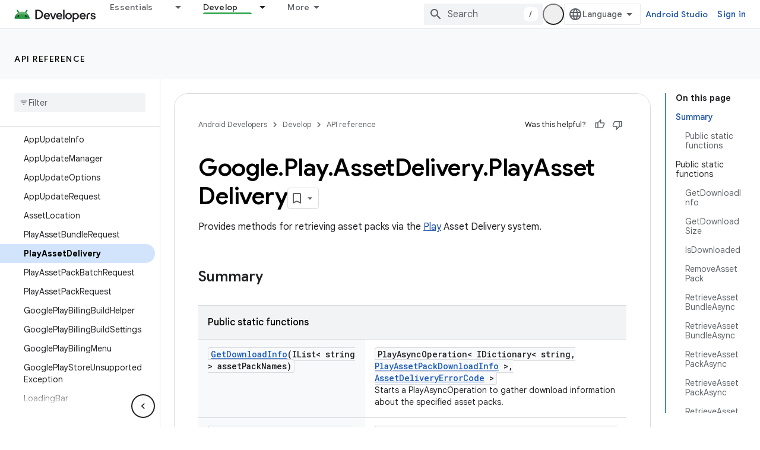

--- FILE ---
content_type: text/html; charset=utf-8
request_url: https://developer.android.com/reference/unity/class/Google/Play/AssetDelivery/PlayAssetDelivery?authuser=1
body_size: 30412
content:









<!doctype html>
<html 
      lang="en"
      dir="ltr">
  <head>
    <meta name="google-signin-client-id" content="721724668570-nbkv1cfusk7kk4eni4pjvepaus73b13t.apps.googleusercontent.com"><meta name="google-signin-scope"
          content="profile email https://www.googleapis.com/auth/developerprofiles https://www.googleapis.com/auth/developerprofiles.award https://www.googleapis.com/auth/devprofiles.full_control.firstparty"><meta property="og:site_name" content="Android Developers">
    <meta property="og:type" content="website"><meta name="theme-color" content="#34a853"><meta charset="utf-8">
    <meta content="IE=Edge" http-equiv="X-UA-Compatible">
    <meta name="viewport" content="width=device-width, initial-scale=1">
    

    <link rel="manifest" href="/_pwa/android/manifest.json"
          crossorigin="use-credentials">
    <link rel="preconnect" href="//www.gstatic.com" crossorigin>
    <link rel="preconnect" href="//fonts.gstatic.com" crossorigin>
    <link rel="preconnect" href="//fonts.googleapis.com" crossorigin>
    <link rel="preconnect" href="//apis.google.com" crossorigin>
    <link rel="preconnect" href="//www.google-analytics.com" crossorigin><link rel="stylesheet" href="//fonts.googleapis.com/css?family=Google+Sans:400,500,600,700|Google+Sans+Text:400,400italic,500,500italic,600,600italic,700,700italic|Roboto+Mono:400,500,700&display=swap">
      <link rel="stylesheet"
            href="//fonts.googleapis.com/css2?family=Material+Icons&family=Material+Symbols+Outlined&display=block"><link rel="stylesheet" href="https://www.gstatic.com/devrel-devsite/prod/v3df8aae39978de8281d519c083a1ff09816fe422ab8f1bf9f8e360a62fb9949d/android/css/app.css">
      
        <link rel="stylesheet" href="https://www.gstatic.com/devrel-devsite/prod/v3df8aae39978de8281d519c083a1ff09816fe422ab8f1bf9f8e360a62fb9949d/android/css/dark-theme.css" disabled>
      <link rel="shortcut icon" href="https://www.gstatic.com/devrel-devsite/prod/v3df8aae39978de8281d519c083a1ff09816fe422ab8f1bf9f8e360a62fb9949d/android/images/favicon.svg">
    <link rel="apple-touch-icon" href="https://www.gstatic.com/devrel-devsite/prod/v3df8aae39978de8281d519c083a1ff09816fe422ab8f1bf9f8e360a62fb9949d/android/images/touchicon-180.png"><link rel="canonical" href="https://developer.android.com/reference/unity/class/Google/Play/AssetDelivery/PlayAssetDelivery"><link rel="search" type="application/opensearchdescription+xml"
            title="Android Developers" href="https://developer.android.com/s/opensearch.xml?authuser=1">
      <link rel="alternate" hreflang="en"
          href="https://developer.android.com/reference/unity/class/Google/Play/AssetDelivery/PlayAssetDelivery" /><link rel="alternate" hreflang="x-default" href="https://developer.android.com/reference/unity/class/Google/Play/AssetDelivery/PlayAssetDelivery" /><title>Google.Play.AssetDelivery.PlayAssetDelivery Class Reference &nbsp;|&nbsp; API reference &nbsp;|&nbsp; Android Developers</title>

<meta property="og:title" content="Google.Play.AssetDelivery.PlayAssetDelivery Class Reference &nbsp;|&nbsp; API reference &nbsp;|&nbsp; Android Developers"><meta property="og:url" content="https://developer.android.com/reference/unity/class/Google/Play/AssetDelivery/PlayAssetDelivery"><meta property="og:locale" content="en"><script type="application/ld+json">
  {
    "@context": "https://schema.org",
    "@type": "BreadcrumbList",
    "itemListElement": [{
      "@type": "ListItem",
      "position": 1,
      "name": "API reference",
      "item": "https://developer.android.com/reference"
    },{
      "@type": "ListItem",
      "position": 2,
      "name": "Google.Play.AssetDelivery.PlayAssetDelivery Class Reference",
      "item": "https://developer.android.com/reference/unity/class/Google/Play/AssetDelivery/PlayAssetDelivery"
    }]
  }
  </script>
  
  
  
  
  
  
  


    
      <link rel="stylesheet" href="/extras.css"></head>
  <body class="color-scheme--light"
        template="page"
        theme="android-theme"
        type="reference"
        
        appearance
        
        layout="docs"
        
        
        
        
        
        display-toc
        pending>
  
    <devsite-progress type="indeterminate" id="app-progress"></devsite-progress>
  
  
    <a href="#main-content" class="skip-link button">
      
      Skip to main content
    </a>
    <section class="devsite-wrapper">
      <devsite-cookie-notification-bar></devsite-cookie-notification-bar><devsite-header role="banner">
  
    





















<div class="devsite-header--inner" data-nosnippet>
  <div class="devsite-top-logo-row-wrapper-wrapper">
    <div class="devsite-top-logo-row-wrapper">
      <div class="devsite-top-logo-row">
        <button type="button" id="devsite-hamburger-menu"
          class="devsite-header-icon-button button-flat material-icons gc-analytics-event"
          data-category="Site-Wide Custom Events"
          data-label="Navigation menu button"
          visually-hidden
          aria-label="Open menu">
        </button>
        
<div class="devsite-product-name-wrapper">

  <a href="/" class="devsite-site-logo-link gc-analytics-event"
   data-category="Site-Wide Custom Events" data-label="Site logo" track-type="globalNav"
   track-name="androidDevelopers" track-metadata-position="nav"
   track-metadata-eventDetail="nav">
  
  <picture>
    
    <source srcset="https://www.gstatic.com/devrel-devsite/prod/v3df8aae39978de8281d519c083a1ff09816fe422ab8f1bf9f8e360a62fb9949d/android/images/lockup-dark-theme.png"
            media="(prefers-color-scheme: dark)"
            class="devsite-dark-theme">
    
    <img src="https://www.gstatic.com/devrel-devsite/prod/v3df8aae39978de8281d519c083a1ff09816fe422ab8f1bf9f8e360a62fb9949d/android/images/lockup.png" class="devsite-site-logo" alt="Android Developers">
  </picture>
  
</a>



  
  
  <span class="devsite-product-name">
    <ul class="devsite-breadcrumb-list"
  >
  
  <li class="devsite-breadcrumb-item
             ">
    
    
    
      
      
    
  </li>
  
</ul>
  </span>

</div>
        <div class="devsite-top-logo-row-middle">
          <div class="devsite-header-upper-tabs">
            
              
              
  <devsite-tabs class="upper-tabs">

    <nav class="devsite-tabs-wrapper" aria-label="Upper tabs">
      
        
          <tab class="devsite-dropdown
    devsite-dropdown-full
    
    
    ">
  
    <a href="https://developer.android.com/get-started?authuser=1"
    class="devsite-tabs-content gc-analytics-event android-dropdown-tab"
      track-metadata-eventdetail="https://developer.android.com/get-started?authuser=1"
    
       track-type="nav"
       track-metadata-position="nav - essentials"
       track-metadata-module="primary nav"
       
       
         
           data-category="Site-Wide Custom Events"
         
           data-label="Tab: Essentials"
         
           track-name="essentials"
         
       >
    Essentials
  
    </a>
    
      <button
         aria-haspopup="menu"
         aria-expanded="false"
         aria-label="Dropdown menu for Essentials"
         track-type="nav"
         track-metadata-eventdetail="https://developer.android.com/get-started?authuser=1"
         track-metadata-position="nav - essentials"
         track-metadata-module="primary nav"
         
          
            data-category="Site-Wide Custom Events"
          
            data-label="Tab: Essentials"
          
            track-name="essentials"
          
        
         class="devsite-tabs-dropdown-toggle devsite-icon devsite-icon-arrow-drop-down"></button>
    
  
  <div class="devsite-tabs-dropdown" role="menu" aria-label="submenu" hidden>
    
    <div class="devsite-tabs-dropdown-content">
      
        <div class="devsite-tabs-dropdown-column
                    android-dropdown android-dropdown-primary android-dropdown-ai">
          
            <ul class="devsite-tabs-dropdown-section
                       ">
              
                <li class="devsite-nav-title" role="heading" tooltip>Build AI experiences</li>
              
              
                <li class="devsite-nav-description">Build AI-powered Android apps with Gemini APIs and more.
</li>
              
              
                <li class="devsite-nav-item">
                  <a href="https://developer.android.com/ai?authuser=1"
                    
                     track-type="nav"
                     track-metadata-eventdetail="https://developer.android.com/ai?authuser=1"
                     track-metadata-position="nav - essentials"
                     track-metadata-module="tertiary nav"
                     
                       track-metadata-module_headline="build ai experiences"
                     
                     tooltip
                  
                    
                     class="button button-primary"
                    
                  >
                    
                    <div class="devsite-nav-item-title">
                      Get started
                    </div>
                    
                  </a>
                </li>
              
            </ul>
          
        </div>
      
        <div class="devsite-tabs-dropdown-column
                    android-dropdown">
          
            <ul class="devsite-tabs-dropdown-section
                       android-dropdown-section-icon android-dropdown-section-icon-launch">
              
                <li class="devsite-nav-title" role="heading" tooltip>Get started</li>
              
              
                <li class="devsite-nav-description">Start by creating your first app. Go deeper with our training courses or explore app development on your own.
</li>
              
              
                <li class="devsite-nav-item">
                  <a href="https://developer.android.com/get-started/overview?authuser=1"
                    
                     track-type="nav"
                     track-metadata-eventdetail="https://developer.android.com/get-started/overview?authuser=1"
                     track-metadata-position="nav - essentials"
                     track-metadata-module="tertiary nav"
                     
                       track-metadata-module_headline="get started"
                     
                     tooltip
                  >
                    
                    <div class="devsite-nav-item-title">
                      Hello world
                    </div>
                    
                  </a>
                </li>
              
                <li class="devsite-nav-item">
                  <a href="https://developer.android.com/courses?authuser=1"
                    
                     track-type="nav"
                     track-metadata-eventdetail="https://developer.android.com/courses?authuser=1"
                     track-metadata-position="nav - essentials"
                     track-metadata-module="tertiary nav"
                     
                       track-metadata-module_headline="get started"
                     
                     tooltip
                  >
                    
                    <div class="devsite-nav-item-title">
                      Training courses
                    </div>
                    
                  </a>
                </li>
              
                <li class="devsite-nav-item">
                  <a href="https://developer.android.com/get-started/codelabs?authuser=1"
                    
                     track-type="nav"
                     track-metadata-eventdetail="https://developer.android.com/get-started/codelabs?authuser=1"
                     track-metadata-position="nav - essentials"
                     track-metadata-module="tertiary nav"
                     
                       track-metadata-module_headline="get started"
                     
                     tooltip
                  >
                    
                    <div class="devsite-nav-item-title">
                      Tutorials
                    </div>
                    
                  </a>
                </li>
              
                <li class="devsite-nav-item">
                  <a href="https://developer.android.com/develop/ui/compose/adopt?authuser=1"
                    
                     track-type="nav"
                     track-metadata-eventdetail="https://developer.android.com/develop/ui/compose/adopt?authuser=1"
                     track-metadata-position="nav - essentials"
                     track-metadata-module="tertiary nav"
                     
                       track-metadata-module_headline="get started"
                     
                     tooltip
                  >
                    
                    <div class="devsite-nav-item-title">
                      Compose for teams
                    </div>
                    
                  </a>
                </li>
              
                <li class="devsite-nav-item">
                  <a href="https://developer.android.com/kotlin?authuser=1"
                    
                     track-type="nav"
                     track-metadata-eventdetail="https://developer.android.com/kotlin?authuser=1"
                     track-metadata-position="nav - essentials"
                     track-metadata-module="tertiary nav"
                     
                       track-metadata-module_headline="get started"
                     
                     tooltip
                  >
                    
                    <div class="devsite-nav-item-title">
                      Kotlin for Android
                    </div>
                    
                  </a>
                </li>
              
                <li class="devsite-nav-item">
                  <a href="https://play.google.com/console/about/guides/play-commerce/?authuser=1"
                    
                     track-type="nav"
                     track-metadata-eventdetail="https://play.google.com/console/about/guides/play-commerce/?authuser=1"
                     track-metadata-position="nav - essentials"
                     track-metadata-module="tertiary nav"
                     
                       track-metadata-module_headline="get started"
                     
                     tooltip
                  >
                    
                    <div class="devsite-nav-item-title">
                      Monetization with Play ↗️
                    </div>
                    
                  </a>
                </li>
              
                <li class="devsite-nav-item">
                  <a href="https://developer.android.com/developer-verification?authuser=1"
                    
                     track-type="nav"
                     track-metadata-eventdetail="https://developer.android.com/developer-verification?authuser=1"
                     track-metadata-position="nav - essentials"
                     track-metadata-module="tertiary nav"
                     
                       track-metadata-module_headline="get started"
                     
                     tooltip
                  >
                    
                    <div class="devsite-nav-item-title">
                      Android Developer Verification
                    </div>
                    
                  </a>
                </li>
              
            </ul>
          
        </div>
      
        <div class="devsite-tabs-dropdown-column
                    android-dropdown">
          
            <ul class="devsite-tabs-dropdown-section
                       android-dropdown-section-icon android-dropdown-section-icon-multiple-screens">
              
                <li class="devsite-nav-title" role="heading" tooltip>Extend by device</li>
              
              
                <li class="devsite-nav-description">Build apps that give your users seamless experiences from phones to tablets, watches, headsets, and more.
</li>
              
              
                <li class="devsite-nav-item">
                  <a href="https://developer.android.com/adaptive-apps?authuser=1"
                    
                     track-type="nav"
                     track-metadata-eventdetail="https://developer.android.com/adaptive-apps?authuser=1"
                     track-metadata-position="nav - essentials"
                     track-metadata-module="tertiary nav"
                     
                       track-metadata-module_headline="extend by device"
                     
                     tooltip
                  >
                    
                    <div class="devsite-nav-item-title">
                      Adaptive apps
                    </div>
                    
                  </a>
                </li>
              
                <li class="devsite-nav-item">
                  <a href="https://developer.android.com/xr?authuser=1"
                    
                     track-type="nav"
                     track-metadata-eventdetail="https://developer.android.com/xr?authuser=1"
                     track-metadata-position="nav - essentials"
                     track-metadata-module="tertiary nav"
                     
                       track-metadata-module_headline="extend by device"
                     
                     tooltip
                  >
                    
                    <div class="devsite-nav-item-title">
                      Android XR
                    </div>
                    
                  </a>
                </li>
              
                <li class="devsite-nav-item">
                  <a href="https://developer.android.com/wear?authuser=1"
                    
                     track-type="nav"
                     track-metadata-eventdetail="https://developer.android.com/wear?authuser=1"
                     track-metadata-position="nav - essentials"
                     track-metadata-module="tertiary nav"
                     
                       track-metadata-module_headline="extend by device"
                     
                     tooltip
                  >
                    
                    <div class="devsite-nav-item-title">
                      Wear OS
                    </div>
                    
                  </a>
                </li>
              
                <li class="devsite-nav-item">
                  <a href="https://developer.android.com/cars?authuser=1"
                    
                     track-type="nav"
                     track-metadata-eventdetail="https://developer.android.com/cars?authuser=1"
                     track-metadata-position="nav - essentials"
                     track-metadata-module="tertiary nav"
                     
                       track-metadata-module_headline="extend by device"
                     
                     tooltip
                  >
                    
                    <div class="devsite-nav-item-title">
                      Android for Cars
                    </div>
                    
                  </a>
                </li>
              
                <li class="devsite-nav-item">
                  <a href="https://developer.android.com/tv?authuser=1"
                    
                     track-type="nav"
                     track-metadata-eventdetail="https://developer.android.com/tv?authuser=1"
                     track-metadata-position="nav - essentials"
                     track-metadata-module="tertiary nav"
                     
                       track-metadata-module_headline="extend by device"
                     
                     tooltip
                  >
                    
                    <div class="devsite-nav-item-title">
                      Android TV
                    </div>
                    
                  </a>
                </li>
              
                <li class="devsite-nav-item">
                  <a href="https://developer.android.com/chrome-os?authuser=1"
                    
                     track-type="nav"
                     track-metadata-eventdetail="https://developer.android.com/chrome-os?authuser=1"
                     track-metadata-position="nav - essentials"
                     track-metadata-module="tertiary nav"
                     
                       track-metadata-module_headline="extend by device"
                     
                     tooltip
                  >
                    
                    <div class="devsite-nav-item-title">
                      ChromeOS
                    </div>
                    
                  </a>
                </li>
              
            </ul>
          
        </div>
      
        <div class="devsite-tabs-dropdown-column
                    android-dropdown">
          
            <ul class="devsite-tabs-dropdown-section
                       android-dropdown-section-icon android-dropdown-section-icon-platform">
              
                <li class="devsite-nav-title" role="heading" tooltip>Build by category</li>
              
              
                <li class="devsite-nav-description">Learn to build for your use case by following Google&#39;s prescriptive and opinionated guidance.
</li>
              
              
                <li class="devsite-nav-item">
                  <a href="https://developer.android.com/games?authuser=1"
                    
                     track-type="nav"
                     track-metadata-eventdetail="https://developer.android.com/games?authuser=1"
                     track-metadata-position="nav - essentials"
                     track-metadata-module="tertiary nav"
                     
                       track-metadata-module_headline="build by category"
                     
                     tooltip
                  >
                    
                    <div class="devsite-nav-item-title">
                      Games
                    </div>
                    
                  </a>
                </li>
              
                <li class="devsite-nav-item">
                  <a href="https://developer.android.com/media?authuser=1"
                    
                     track-type="nav"
                     track-metadata-eventdetail="https://developer.android.com/media?authuser=1"
                     track-metadata-position="nav - essentials"
                     track-metadata-module="tertiary nav"
                     
                       track-metadata-module_headline="build by category"
                     
                     tooltip
                  >
                    
                    <div class="devsite-nav-item-title">
                      Camera & media
                    </div>
                    
                  </a>
                </li>
              
                <li class="devsite-nav-item">
                  <a href="https://developer.android.com/social-and-messaging?authuser=1"
                    
                     track-type="nav"
                     track-metadata-eventdetail="https://developer.android.com/social-and-messaging?authuser=1"
                     track-metadata-position="nav - essentials"
                     track-metadata-module="tertiary nav"
                     
                       track-metadata-module_headline="build by category"
                     
                     tooltip
                  >
                    
                    <div class="devsite-nav-item-title">
                      Social & messaging
                    </div>
                    
                  </a>
                </li>
              
                <li class="devsite-nav-item">
                  <a href="https://developer.android.com/health-and-fitness?authuser=1"
                    
                     track-type="nav"
                     track-metadata-eventdetail="https://developer.android.com/health-and-fitness?authuser=1"
                     track-metadata-position="nav - essentials"
                     track-metadata-module="tertiary nav"
                     
                       track-metadata-module_headline="build by category"
                     
                     tooltip
                  >
                    
                    <div class="devsite-nav-item-title">
                      Health & fitness
                    </div>
                    
                  </a>
                </li>
              
                <li class="devsite-nav-item">
                  <a href="https://developer.android.com/productivity?authuser=1"
                    
                     track-type="nav"
                     track-metadata-eventdetail="https://developer.android.com/productivity?authuser=1"
                     track-metadata-position="nav - essentials"
                     track-metadata-module="tertiary nav"
                     
                       track-metadata-module_headline="build by category"
                     
                     tooltip
                  >
                    
                    <div class="devsite-nav-item-title">
                      Productivity
                    </div>
                    
                  </a>
                </li>
              
                <li class="devsite-nav-item">
                  <a href="https://developer.android.com/work/overview?authuser=1"
                    
                     track-type="nav"
                     track-metadata-eventdetail="https://developer.android.com/work/overview?authuser=1"
                     track-metadata-position="nav - essentials"
                     track-metadata-module="tertiary nav"
                     
                       track-metadata-module_headline="build by category"
                     
                     tooltip
                  >
                    
                    <div class="devsite-nav-item-title">
                      Enterprise apps
                    </div>
                    
                  </a>
                </li>
              
            </ul>
          
        </div>
      
        <div class="devsite-tabs-dropdown-column
                    android-dropdown">
          
            <ul class="devsite-tabs-dropdown-section
                       android-dropdown-section-icon android-dropdown-section-icon-stars">
              
                <li class="devsite-nav-title" role="heading" tooltip>Get the latest</li>
              
              
                <li class="devsite-nav-description">Stay in touch with the latest releases throughout the year, join our preview programs, and give us your feedback.
</li>
              
              
                <li class="devsite-nav-item">
                  <a href="https://developer.android.com/latest-updates?authuser=1"
                    
                     track-type="nav"
                     track-metadata-eventdetail="https://developer.android.com/latest-updates?authuser=1"
                     track-metadata-position="nav - essentials"
                     track-metadata-module="tertiary nav"
                     
                       track-metadata-module_headline="get the latest"
                     
                     tooltip
                  >
                    
                    <div class="devsite-nav-item-title">
                      Latest updates
                    </div>
                    
                  </a>
                </li>
              
                <li class="devsite-nav-item">
                  <a href="https://developer.android.com/latest-updates/experimental?authuser=1"
                    
                     track-type="nav"
                     track-metadata-eventdetail="https://developer.android.com/latest-updates/experimental?authuser=1"
                     track-metadata-position="nav - essentials"
                     track-metadata-module="tertiary nav"
                     
                       track-metadata-module_headline="get the latest"
                     
                     tooltip
                  >
                    
                    <div class="devsite-nav-item-title">
                      Experimental updates
                    </div>
                    
                  </a>
                </li>
              
                <li class="devsite-nav-item">
                  <a href="https://developer.android.com/studio/preview?authuser=1"
                    
                     track-type="nav"
                     track-metadata-eventdetail="https://developer.android.com/studio/preview?authuser=1"
                     track-metadata-position="nav - essentials"
                     track-metadata-module="tertiary nav"
                     
                       track-metadata-module_headline="get the latest"
                     
                     tooltip
                  >
                    
                    <div class="devsite-nav-item-title">
                      Android Studio preview
                    </div>
                    
                  </a>
                </li>
              
                <li class="devsite-nav-item">
                  <a href="https://developer.android.com/jetpack/androidx/versions?authuser=1"
                    
                     track-type="nav"
                     track-metadata-eventdetail="https://developer.android.com/jetpack/androidx/versions?authuser=1"
                     track-metadata-position="nav - essentials"
                     track-metadata-module="tertiary nav"
                     
                       track-metadata-module_headline="get the latest"
                     
                     tooltip
                  >
                    
                    <div class="devsite-nav-item-title">
                      Jetpack & Compose libraries
                    </div>
                    
                  </a>
                </li>
              
                <li class="devsite-nav-item">
                  <a href="https://developer.android.com/training/wearables/versions/latest?authuser=1"
                    
                     track-type="nav"
                     track-metadata-eventdetail="https://developer.android.com/training/wearables/versions/latest?authuser=1"
                     track-metadata-position="nav - essentials"
                     track-metadata-module="tertiary nav"
                     
                       track-metadata-module_headline="get the latest"
                     
                     tooltip
                  >
                    
                    <div class="devsite-nav-item-title">
                      Wear OS releases
                    </div>
                    
                  </a>
                </li>
              
                <li class="devsite-nav-item">
                  <a href="https://developer.android.com/design-for-safety/privacy-sandbox?authuser=1"
                    
                     track-type="nav"
                     track-metadata-eventdetail="https://developer.android.com/design-for-safety/privacy-sandbox?authuser=1"
                     track-metadata-position="nav - essentials"
                     track-metadata-module="tertiary nav"
                     
                       track-metadata-module_headline="get the latest"
                     
                     tooltip
                  >
                    
                    <div class="devsite-nav-item-title">
                      Privacy Sandbox ↗️
                    </div>
                    
                  </a>
                </li>
              
            </ul>
          
        </div>
      
    </div>
  </div>
</tab>
        
      
        
          <tab class="devsite-dropdown
    devsite-dropdown-full
    
    
    ">
  
    <a href="https://developer.android.com/design?authuser=1"
    class="devsite-tabs-content gc-analytics-event android-dropdown-tab"
      track-metadata-eventdetail="https://developer.android.com/design?authuser=1"
    
       track-type="nav"
       track-metadata-position="nav - design &amp; plan"
       track-metadata-module="primary nav"
       
       
         
           data-category="Site-Wide Custom Events"
         
           data-label="Tab: Design &amp; Plan"
         
           track-name="design &amp; plan"
         
       >
    Design &amp; Plan
  
    </a>
    
      <button
         aria-haspopup="menu"
         aria-expanded="false"
         aria-label="Dropdown menu for Design &amp; Plan"
         track-type="nav"
         track-metadata-eventdetail="https://developer.android.com/design?authuser=1"
         track-metadata-position="nav - design &amp; plan"
         track-metadata-module="primary nav"
         
          
            data-category="Site-Wide Custom Events"
          
            data-label="Tab: Design &amp; Plan"
          
            track-name="design &amp; plan"
          
        
         class="devsite-tabs-dropdown-toggle devsite-icon devsite-icon-arrow-drop-down"></button>
    
  
  <div class="devsite-tabs-dropdown" role="menu" aria-label="submenu" hidden>
    
    <div class="devsite-tabs-dropdown-content">
      
        <div class="devsite-tabs-dropdown-column
                    android-dropdown android-dropdown-primary android-dropdown-mad">
          
            <ul class="devsite-tabs-dropdown-section
                       ">
              
                <li class="devsite-nav-title" role="heading" tooltip>Excellent Experiences</li>
              
              
                <li class="devsite-nav-description">Build the best experiences for your best users.
</li>
              
              
                <li class="devsite-nav-item">
                  <a href="https://developer.android.com/quality/excellent?authuser=1"
                    
                     track-type="nav"
                     track-metadata-eventdetail="https://developer.android.com/quality/excellent?authuser=1"
                     track-metadata-position="nav - design &amp; plan"
                     track-metadata-module="tertiary nav"
                     
                       track-metadata-module_headline="excellent experiences"
                     
                     tooltip
                  
                    
                     class="button button-primary"
                    
                  >
                    
                    <div class="devsite-nav-item-title">
                      Learn more
                    </div>
                    
                  </a>
                </li>
              
            </ul>
          
        </div>
      
        <div class="devsite-tabs-dropdown-column
                    android-dropdown">
          
            <ul class="devsite-tabs-dropdown-section
                       android-dropdown-section-icon android-dropdown-section-icon-layout">
              
                <li class="devsite-nav-title" role="heading" tooltip>UI Design</li>
              
              
                <li class="devsite-nav-description">Design a beautiful user interface using Android best practices.</li>
              
              
                <li class="devsite-nav-item">
                  <a href="https://developer.android.com/design/ui?authuser=1"
                    
                     track-type="nav"
                     track-metadata-eventdetail="https://developer.android.com/design/ui?authuser=1"
                     track-metadata-position="nav - design &amp; plan"
                     track-metadata-module="tertiary nav"
                     
                       track-metadata-module_headline="ui design"
                     
                     tooltip
                  >
                    
                    <div class="devsite-nav-item-title">
                      Design for Android
                    </div>
                    
                  </a>
                </li>
              
                <li class="devsite-nav-item">
                  <a href="https://developer.android.com/design/ui/mobile?authuser=1"
                    
                     track-type="nav"
                     track-metadata-eventdetail="https://developer.android.com/design/ui/mobile?authuser=1"
                     track-metadata-position="nav - design &amp; plan"
                     track-metadata-module="tertiary nav"
                     
                       track-metadata-module_headline="ui design"
                     
                     tooltip
                  >
                    
                    <div class="devsite-nav-item-title">
                      Mobile
                    </div>
                    
                  </a>
                </li>
              
                <li class="devsite-nav-item">
                  <a href="https://developer.android.com/design/ui/large-screens?authuser=1"
                    
                     track-type="nav"
                     track-metadata-eventdetail="https://developer.android.com/design/ui/large-screens?authuser=1"
                     track-metadata-position="nav - design &amp; plan"
                     track-metadata-module="tertiary nav"
                     
                       track-metadata-module_headline="ui design"
                     
                     tooltip
                  >
                    
                    <div class="devsite-nav-item-title">
                      Adaptive UI
                    </div>
                    
                  </a>
                </li>
              
                <li class="devsite-nav-item">
                  <a href="https://developer.android.com/design/ui/xr?authuser=1"
                    
                     track-type="nav"
                     track-metadata-eventdetail="https://developer.android.com/design/ui/xr?authuser=1"
                     track-metadata-position="nav - design &amp; plan"
                     track-metadata-module="tertiary nav"
                     
                       track-metadata-module_headline="ui design"
                     
                     tooltip
                  >
                    
                    <div class="devsite-nav-item-title">
                      XR Headsets & XR Glasses
                    </div>
                    
                  </a>
                </li>
              
                <li class="devsite-nav-item">
                  <a href="https://developer.android.com/design/ui/ai-glasses?authuser=1"
                    
                     track-type="nav"
                     track-metadata-eventdetail="https://developer.android.com/design/ui/ai-glasses?authuser=1"
                     track-metadata-position="nav - design &amp; plan"
                     track-metadata-module="tertiary nav"
                     
                       track-metadata-module_headline="ui design"
                     
                     tooltip
                  >
                    
                    <div class="devsite-nav-item-title">
                      AI Glasses
                    </div>
                    
                  </a>
                </li>
              
                <li class="devsite-nav-item">
                  <a href="https://developer.android.com/design/ui/widget?authuser=1"
                    
                     track-type="nav"
                     track-metadata-eventdetail="https://developer.android.com/design/ui/widget?authuser=1"
                     track-metadata-position="nav - design &amp; plan"
                     track-metadata-module="tertiary nav"
                     
                       track-metadata-module_headline="ui design"
                     
                     tooltip
                  >
                    
                    <div class="devsite-nav-item-title">
                      Widgets
                    </div>
                    
                  </a>
                </li>
              
                <li class="devsite-nav-item">
                  <a href="https://developer.android.com/design/ui/wear?authuser=1"
                    
                     track-type="nav"
                     track-metadata-eventdetail="https://developer.android.com/design/ui/wear?authuser=1"
                     track-metadata-position="nav - design &amp; plan"
                     track-metadata-module="tertiary nav"
                     
                       track-metadata-module_headline="ui design"
                     
                     tooltip
                  >
                    
                    <div class="devsite-nav-item-title">
                      Wear OS
                    </div>
                    
                  </a>
                </li>
              
                <li class="devsite-nav-item">
                  <a href="https://developer.android.com/design/ui/tv?authuser=1"
                    
                     track-type="nav"
                     track-metadata-eventdetail="https://developer.android.com/design/ui/tv?authuser=1"
                     track-metadata-position="nav - design &amp; plan"
                     track-metadata-module="tertiary nav"
                     
                       track-metadata-module_headline="ui design"
                     
                     tooltip
                  >
                    
                    <div class="devsite-nav-item-title">
                      Android TV
                    </div>
                    
                  </a>
                </li>
              
                <li class="devsite-nav-item">
                  <a href="https://developer.android.com/design/ui/cars?authuser=1"
                    
                     track-type="nav"
                     track-metadata-eventdetail="https://developer.android.com/design/ui/cars?authuser=1"
                     track-metadata-position="nav - design &amp; plan"
                     track-metadata-module="tertiary nav"
                     
                       track-metadata-module_headline="ui design"
                     
                     tooltip
                  >
                    
                    <div class="devsite-nav-item-title">
                      Android for Cars
                    </div>
                    
                  </a>
                </li>
              
            </ul>
          
        </div>
      
        <div class="devsite-tabs-dropdown-column
                    android-dropdown">
          
            <ul class="devsite-tabs-dropdown-section
                       android-dropdown-section-icon android-dropdown-section-icon-design">
              
                <li class="devsite-nav-title" role="heading" tooltip>Architecture</li>
              
              
                <li class="devsite-nav-description">Design robust, testable, and maintainable app logic and services.</li>
              
              
                <li class="devsite-nav-item">
                  <a href="https://developer.android.com/topic/architecture/intro?authuser=1"
                    
                     track-type="nav"
                     track-metadata-eventdetail="https://developer.android.com/topic/architecture/intro?authuser=1"
                     track-metadata-position="nav - design &amp; plan"
                     track-metadata-module="tertiary nav"
                     
                       track-metadata-module_headline="architecture"
                     
                     tooltip
                  >
                    
                    <div class="devsite-nav-item-title">
                      Introduction
                    </div>
                    
                  </a>
                </li>
              
                <li class="devsite-nav-item">
                  <a href="https://developer.android.com/topic/libraries/view-binding?authuser=1"
                    
                     track-type="nav"
                     track-metadata-eventdetail="https://developer.android.com/topic/libraries/view-binding?authuser=1"
                     track-metadata-position="nav - design &amp; plan"
                     track-metadata-module="tertiary nav"
                     
                       track-metadata-module_headline="architecture"
                     
                     tooltip
                  >
                    
                    <div class="devsite-nav-item-title">
                      Libraries
                    </div>
                    
                  </a>
                </li>
              
                <li class="devsite-nav-item">
                  <a href="https://developer.android.com/guide/navigation/navigation-principles?authuser=1"
                    
                     track-type="nav"
                     track-metadata-eventdetail="https://developer.android.com/guide/navigation/navigation-principles?authuser=1"
                     track-metadata-position="nav - design &amp; plan"
                     track-metadata-module="tertiary nav"
                     
                       track-metadata-module_headline="architecture"
                     
                     tooltip
                  >
                    
                    <div class="devsite-nav-item-title">
                      Navigation
                    </div>
                    
                  </a>
                </li>
              
                <li class="devsite-nav-item">
                  <a href="https://developer.android.com/topic/modularization?authuser=1"
                    
                     track-type="nav"
                     track-metadata-eventdetail="https://developer.android.com/topic/modularization?authuser=1"
                     track-metadata-position="nav - design &amp; plan"
                     track-metadata-module="tertiary nav"
                     
                       track-metadata-module_headline="architecture"
                     
                     tooltip
                  >
                    
                    <div class="devsite-nav-item-title">
                      Modularization
                    </div>
                    
                  </a>
                </li>
              
                <li class="devsite-nav-item">
                  <a href="https://developer.android.com/training/testing/fundamentals?authuser=1"
                    
                     track-type="nav"
                     track-metadata-eventdetail="https://developer.android.com/training/testing/fundamentals?authuser=1"
                     track-metadata-position="nav - design &amp; plan"
                     track-metadata-module="tertiary nav"
                     
                       track-metadata-module_headline="architecture"
                     
                     tooltip
                  >
                    
                    <div class="devsite-nav-item-title">
                      Testing
                    </div>
                    
                  </a>
                </li>
              
                <li class="devsite-nav-item">
                  <a href="https://developer.android.com/kotlin/multiplatform?authuser=1"
                    
                     track-type="nav"
                     track-metadata-eventdetail="https://developer.android.com/kotlin/multiplatform?authuser=1"
                     track-metadata-position="nav - design &amp; plan"
                     track-metadata-module="tertiary nav"
                     
                       track-metadata-module_headline="architecture"
                     
                     tooltip
                  >
                    
                    <div class="devsite-nav-item-title">
                      Kotlin Multiplatform
                    </div>
                    
                  </a>
                </li>
              
            </ul>
          
        </div>
      
        <div class="devsite-tabs-dropdown-column
                    android-dropdown">
          
            <ul class="devsite-tabs-dropdown-section
                       android-dropdown-section-icon android-dropdown-section-icon-vitals">
              
                <li class="devsite-nav-title" role="heading" tooltip>Quality</li>
              
              
                <li class="devsite-nav-description">Plan for app quality and align with Play store guidelines.</li>
              
              
                <li class="devsite-nav-item">
                  <a href="https://developer.android.com/quality?authuser=1"
                    
                     track-type="nav"
                     track-metadata-eventdetail="https://developer.android.com/quality?authuser=1"
                     track-metadata-position="nav - design &amp; plan"
                     track-metadata-module="tertiary nav"
                     
                       track-metadata-module_headline="quality"
                     
                     tooltip
                  >
                    
                    <div class="devsite-nav-item-title">
                      Overview
                    </div>
                    
                  </a>
                </li>
              
                <li class="devsite-nav-item">
                  <a href="https://developer.android.com/quality/core-value?authuser=1"
                    
                     track-type="nav"
                     track-metadata-eventdetail="https://developer.android.com/quality/core-value?authuser=1"
                     track-metadata-position="nav - design &amp; plan"
                     track-metadata-module="tertiary nav"
                     
                       track-metadata-module_headline="quality"
                     
                     tooltip
                  >
                    
                    <div class="devsite-nav-item-title">
                      Core value
                    </div>
                    
                  </a>
                </li>
              
                <li class="devsite-nav-item">
                  <a href="https://developer.android.com/quality/user-experience?authuser=1"
                    
                     track-type="nav"
                     track-metadata-eventdetail="https://developer.android.com/quality/user-experience?authuser=1"
                     track-metadata-position="nav - design &amp; plan"
                     track-metadata-module="tertiary nav"
                     
                       track-metadata-module_headline="quality"
                     
                     tooltip
                  >
                    
                    <div class="devsite-nav-item-title">
                      User experience
                    </div>
                    
                  </a>
                </li>
              
                <li class="devsite-nav-item">
                  <a href="https://developer.android.com/guide/topics/ui/accessibility?authuser=1"
                    
                     track-type="nav"
                     track-metadata-eventdetail="https://developer.android.com/guide/topics/ui/accessibility?authuser=1"
                     track-metadata-position="nav - design &amp; plan"
                     track-metadata-module="tertiary nav"
                     
                       track-metadata-module_headline="quality"
                     
                     tooltip
                  >
                    
                    <div class="devsite-nav-item-title">
                      Accessibility
                    </div>
                    
                  </a>
                </li>
              
                <li class="devsite-nav-item">
                  <a href="https://developer.android.com/quality/technical?authuser=1"
                    
                     track-type="nav"
                     track-metadata-eventdetail="https://developer.android.com/quality/technical?authuser=1"
                     track-metadata-position="nav - design &amp; plan"
                     track-metadata-module="tertiary nav"
                     
                       track-metadata-module_headline="quality"
                     
                     tooltip
                  >
                    
                    <div class="devsite-nav-item-title">
                      Technical quality
                    </div>
                    
                  </a>
                </li>
              
                <li class="devsite-nav-item">
                  <a href="https://developer.android.com/quality/excellent?authuser=1"
                    
                     track-type="nav"
                     track-metadata-eventdetail="https://developer.android.com/quality/excellent?authuser=1"
                     track-metadata-position="nav - design &amp; plan"
                     track-metadata-module="tertiary nav"
                     
                       track-metadata-module_headline="quality"
                     
                     tooltip
                  >
                    
                    <div class="devsite-nav-item-title">
                      Excellent Experiences
                    </div>
                    
                  </a>
                </li>
              
            </ul>
          
        </div>
      
        <div class="devsite-tabs-dropdown-column
                    android-dropdown">
          
            <ul class="devsite-tabs-dropdown-section
                       android-dropdown-section-icon android-dropdown-section-icon-security-2">
              
                <li class="devsite-nav-title" role="heading" tooltip>Security</li>
              
              
                <li class="devsite-nav-description">Safeguard users against threats and ensure a secure Android experience.</li>
              
              
                <li class="devsite-nav-item">
                  <a href="https://developer.android.com/security?authuser=1"
                    
                     track-type="nav"
                     track-metadata-eventdetail="https://developer.android.com/security?authuser=1"
                     track-metadata-position="nav - design &amp; plan"
                     track-metadata-module="tertiary nav"
                     
                       track-metadata-module_headline="security"
                     
                     tooltip
                  >
                    
                    <div class="devsite-nav-item-title">
                      Overview
                    </div>
                    
                  </a>
                </li>
              
                <li class="devsite-nav-item">
                  <a href="https://developer.android.com/privacy?authuser=1"
                    
                     track-type="nav"
                     track-metadata-eventdetail="https://developer.android.com/privacy?authuser=1"
                     track-metadata-position="nav - design &amp; plan"
                     track-metadata-module="tertiary nav"
                     
                       track-metadata-module_headline="security"
                     
                     tooltip
                  >
                    
                    <div class="devsite-nav-item-title">
                      Privacy
                    </div>
                    
                  </a>
                </li>
              
                <li class="devsite-nav-item">
                  <a href="https://developer.android.com/privacy?authuser=1#app-permissions"
                    
                     track-type="nav"
                     track-metadata-eventdetail="https://developer.android.com/privacy?authuser=1#app-permissions"
                     track-metadata-position="nav - design &amp; plan"
                     track-metadata-module="tertiary nav"
                     
                       track-metadata-module_headline="security"
                     
                     tooltip
                  >
                    
                    <div class="devsite-nav-item-title">
                      Permissions
                    </div>
                    
                  </a>
                </li>
              
                <li class="devsite-nav-item">
                  <a href="https://developer.android.com/identity?authuser=1"
                    
                     track-type="nav"
                     track-metadata-eventdetail="https://developer.android.com/identity?authuser=1"
                     track-metadata-position="nav - design &amp; plan"
                     track-metadata-module="tertiary nav"
                     
                       track-metadata-module_headline="security"
                     
                     tooltip
                  >
                    
                    <div class="devsite-nav-item-title">
                      Identity
                    </div>
                    
                  </a>
                </li>
              
                <li class="devsite-nav-item">
                  <a href="https://developer.android.com/security/fraud-prevention?authuser=1"
                    
                     track-type="nav"
                     track-metadata-eventdetail="https://developer.android.com/security/fraud-prevention?authuser=1"
                     track-metadata-position="nav - design &amp; plan"
                     track-metadata-module="tertiary nav"
                     
                       track-metadata-module_headline="security"
                     
                     tooltip
                  >
                    
                    <div class="devsite-nav-item-title">
                      Fraud prevention
                    </div>
                    
                  </a>
                </li>
              
            </ul>
          
        </div>
      
    </div>
  </div>
</tab>
        
      
        
          <tab class="devsite-dropdown
    devsite-dropdown-full
    devsite-active
    
    ">
  
    <a href="https://developer.android.com/develop?authuser=1"
    class="devsite-tabs-content gc-analytics-event android-dropdown-tab"
      track-metadata-eventdetail="https://developer.android.com/develop?authuser=1"
    
       track-type="nav"
       track-metadata-position="nav - develop"
       track-metadata-module="primary nav"
       aria-label="Develop, selected" 
       
         
           data-category="Site-Wide Custom Events"
         
           data-label="Tab: Develop"
         
           track-name="develop"
         
       >
    Develop
  
    </a>
    
      <button
         aria-haspopup="menu"
         aria-expanded="false"
         aria-label="Dropdown menu for Develop"
         track-type="nav"
         track-metadata-eventdetail="https://developer.android.com/develop?authuser=1"
         track-metadata-position="nav - develop"
         track-metadata-module="primary nav"
         
          
            data-category="Site-Wide Custom Events"
          
            data-label="Tab: Develop"
          
            track-name="develop"
          
        
         class="devsite-tabs-dropdown-toggle devsite-icon devsite-icon-arrow-drop-down"></button>
    
  
  <div class="devsite-tabs-dropdown" role="menu" aria-label="submenu" hidden>
    
    <div class="devsite-tabs-dropdown-content">
      
        <div class="devsite-tabs-dropdown-column
                    android-dropdown android-dropdown-primary android-dropdown-studio">
          
            <ul class="devsite-tabs-dropdown-section
                       ">
              
                <li class="devsite-nav-title" role="heading" tooltip>Gemini in Android Studio</li>
              
              
                <li class="devsite-nav-description">Your AI development companion for Android development.
</li>
              
              
                <li class="devsite-nav-item">
                  <a href="https://developer.android.com/gemini-in-android?authuser=1"
                    
                     track-type="nav"
                     track-metadata-eventdetail="https://developer.android.com/gemini-in-android?authuser=1"
                     track-metadata-position="nav - develop"
                     track-metadata-module="tertiary nav"
                     
                       track-metadata-module_headline="gemini in android studio"
                     
                     tooltip
                  
                    
                     class="button button-primary"
                    
                  >
                    
                    <div class="devsite-nav-item-title">
                      Learn more
                    </div>
                    
                  </a>
                </li>
              
                <li class="devsite-nav-item">
                  <a href="https://developer.android.com/studio?authuser=1"
                    
                     track-type="nav"
                     track-metadata-eventdetail="https://developer.android.com/studio?authuser=1"
                     track-metadata-position="nav - develop"
                     track-metadata-module="tertiary nav"
                     
                       track-metadata-module_headline="gemini in android studio"
                     
                     tooltip
                  
                    
                     class="button button-white"
                    
                  >
                    
                    <div class="devsite-nav-item-title">
                      Get Android Studio
                    </div>
                    
                  </a>
                </li>
              
            </ul>
          
        </div>
      
        <div class="devsite-tabs-dropdown-column
                    android-dropdown">
          
            <ul class="devsite-tabs-dropdown-section
                       android-dropdown-section-icon android-dropdown-section-icon-flag">
              
                <li class="devsite-nav-title" role="heading" tooltip>Core areas</li>
              
              
                <li class="devsite-nav-description">Get the samples and docs for the features you need.</li>
              
              
                <li class="devsite-nav-item">
                  <a href="https://developer.android.com/samples?authuser=1"
                    
                     track-type="nav"
                     track-metadata-eventdetail="https://developer.android.com/samples?authuser=1"
                     track-metadata-position="nav - develop"
                     track-metadata-module="tertiary nav"
                     
                       track-metadata-module_headline="core areas"
                     
                     tooltip
                  >
                    
                    <div class="devsite-nav-item-title">
                      Samples
                    </div>
                    
                  </a>
                </li>
              
                <li class="devsite-nav-item">
                  <a href="https://developer.android.com/develop/ui?authuser=1"
                    
                     track-type="nav"
                     track-metadata-eventdetail="https://developer.android.com/develop/ui?authuser=1"
                     track-metadata-position="nav - develop"
                     track-metadata-module="tertiary nav"
                     
                       track-metadata-module_headline="core areas"
                     
                     tooltip
                  >
                    
                    <div class="devsite-nav-item-title">
                      User interfaces
                    </div>
                    
                  </a>
                </li>
              
                <li class="devsite-nav-item">
                  <a href="https://developer.android.com/develop/background-work?authuser=1"
                    
                     track-type="nav"
                     track-metadata-eventdetail="https://developer.android.com/develop/background-work?authuser=1"
                     track-metadata-position="nav - develop"
                     track-metadata-module="tertiary nav"
                     
                       track-metadata-module_headline="core areas"
                     
                     tooltip
                  >
                    
                    <div class="devsite-nav-item-title">
                      Background work
                    </div>
                    
                  </a>
                </li>
              
                <li class="devsite-nav-item">
                  <a href="https://developer.android.com/guide/topics/data?authuser=1"
                    
                     track-type="nav"
                     track-metadata-eventdetail="https://developer.android.com/guide/topics/data?authuser=1"
                     track-metadata-position="nav - develop"
                     track-metadata-module="tertiary nav"
                     
                       track-metadata-module_headline="core areas"
                     
                     tooltip
                  >
                    
                    <div class="devsite-nav-item-title">
                      Data and files
                    </div>
                    
                  </a>
                </li>
              
                <li class="devsite-nav-item">
                  <a href="https://developer.android.com/develop/connectivity?authuser=1"
                    
                     track-type="nav"
                     track-metadata-eventdetail="https://developer.android.com/develop/connectivity?authuser=1"
                     track-metadata-position="nav - develop"
                     track-metadata-module="tertiary nav"
                     
                       track-metadata-module_headline="core areas"
                     
                     tooltip
                  >
                    
                    <div class="devsite-nav-item-title">
                      Connectivity
                    </div>
                    
                  </a>
                </li>
              
                <li class="devsite-nav-item">
                  <a href="https://developer.android.com/develop?authuser=1#core-areas"
                    
                     track-type="nav"
                     track-metadata-eventdetail="https://developer.android.com/develop?authuser=1#core-areas"
                     track-metadata-position="nav - develop"
                     track-metadata-module="tertiary nav"
                     
                       track-metadata-module_headline="core areas"
                     
                     tooltip
                  >
                    
                    <div class="devsite-nav-item-title">
                      All core areas ⤵️
                    </div>
                    
                  </a>
                </li>
              
            </ul>
          
        </div>
      
        <div class="devsite-tabs-dropdown-column
                    android-dropdown">
          
            <ul class="devsite-tabs-dropdown-section
                       android-dropdown-section-icon android-dropdown-section-icon-tools-2">
              
                <li class="devsite-nav-title" role="heading" tooltip>Tools and workflow</li>
              
              
                <li class="devsite-nav-description">Use the IDE to write and build your app, or create your own pipeline.</li>
              
              
                <li class="devsite-nav-item">
                  <a href="https://developer.android.com/studio/write?authuser=1"
                    
                     track-type="nav"
                     track-metadata-eventdetail="https://developer.android.com/studio/write?authuser=1"
                     track-metadata-position="nav - develop"
                     track-metadata-module="tertiary nav"
                     
                       track-metadata-module_headline="tools and workflow"
                     
                     tooltip
                  >
                    
                    <div class="devsite-nav-item-title">
                      Write and debug code
                    </div>
                    
                  </a>
                </li>
              
                <li class="devsite-nav-item">
                  <a href="https://developer.android.com/build/gradle-build-overview?authuser=1"
                    
                     track-type="nav"
                     track-metadata-eventdetail="https://developer.android.com/build/gradle-build-overview?authuser=1"
                     track-metadata-position="nav - develop"
                     track-metadata-module="tertiary nav"
                     
                       track-metadata-module_headline="tools and workflow"
                     
                     tooltip
                  >
                    
                    <div class="devsite-nav-item-title">
                      Build projects
                    </div>
                    
                  </a>
                </li>
              
                <li class="devsite-nav-item">
                  <a href="https://developer.android.com/training/testing?authuser=1"
                    
                     track-type="nav"
                     track-metadata-eventdetail="https://developer.android.com/training/testing?authuser=1"
                     track-metadata-position="nav - develop"
                     track-metadata-module="tertiary nav"
                     
                       track-metadata-module_headline="tools and workflow"
                     
                     tooltip
                  >
                    
                    <div class="devsite-nav-item-title">
                      Test your app
                    </div>
                    
                  </a>
                </li>
              
                <li class="devsite-nav-item">
                  <a href="https://developer.android.com/topic/performance/overview?authuser=1"
                    
                     track-type="nav"
                     track-metadata-eventdetail="https://developer.android.com/topic/performance/overview?authuser=1"
                     track-metadata-position="nav - develop"
                     track-metadata-module="tertiary nav"
                     
                       track-metadata-module_headline="tools and workflow"
                     
                     tooltip
                  >
                    
                    <div class="devsite-nav-item-title">
                      Performance
                    </div>
                    
                  </a>
                </li>
              
                <li class="devsite-nav-item">
                  <a href="https://developer.android.com/tools?authuser=1"
                    
                     track-type="nav"
                     track-metadata-eventdetail="https://developer.android.com/tools?authuser=1"
                     track-metadata-position="nav - develop"
                     track-metadata-module="tertiary nav"
                     
                       track-metadata-module_headline="tools and workflow"
                     
                     tooltip
                  >
                    
                    <div class="devsite-nav-item-title">
                      Command-line tools
                    </div>
                    
                  </a>
                </li>
              
                <li class="devsite-nav-item">
                  <a href="https://developer.android.com/reference/tools/gradle-api?authuser=1"
                    
                     track-type="nav"
                     track-metadata-eventdetail="https://developer.android.com/reference/tools/gradle-api?authuser=1"
                     track-metadata-position="nav - develop"
                     track-metadata-module="tertiary nav"
                     
                       track-metadata-module_headline="tools and workflow"
                     
                     tooltip
                  >
                    
                    <div class="devsite-nav-item-title">
                      Gradle plugin API
                    </div>
                    
                  </a>
                </li>
              
            </ul>
          
        </div>
      
        <div class="devsite-tabs-dropdown-column
                    android-dropdown">
          
            <ul class="devsite-tabs-dropdown-section
                       android-dropdown-section-icon android-dropdown-section-icon-multiple-screens">
              
                <li class="devsite-nav-title" role="heading" tooltip>Device tech</li>
              
              
                <li class="devsite-nav-description">Write code for form factors. Connect devices and share data.</li>
              
              
                <li class="devsite-nav-item">
                  <a href="https://developer.android.com/guide/topics/large-screens/get-started-with-large-screens?authuser=1"
                    
                     track-type="nav"
                     track-metadata-eventdetail="https://developer.android.com/guide/topics/large-screens/get-started-with-large-screens?authuser=1"
                     track-metadata-position="nav - develop"
                     track-metadata-module="tertiary nav"
                     
                       track-metadata-module_headline="device tech"
                     
                     tooltip
                  >
                    
                    <div class="devsite-nav-item-title">
                      Adaptive UI
                    </div>
                    
                  </a>
                </li>
              
                <li class="devsite-nav-item">
                  <a href="https://developer.android.com/training/wearables?authuser=1"
                    
                     track-type="nav"
                     track-metadata-eventdetail="https://developer.android.com/training/wearables?authuser=1"
                     track-metadata-position="nav - develop"
                     track-metadata-module="tertiary nav"
                     
                       track-metadata-module_headline="device tech"
                     
                     tooltip
                  >
                    
                    <div class="devsite-nav-item-title">
                      Wear OS
                    </div>
                    
                  </a>
                </li>
              
                <li class="devsite-nav-item">
                  <a href="https://developer.android.com/develop/xr?authuser=1"
                    
                     track-type="nav"
                     track-metadata-eventdetail="https://developer.android.com/develop/xr?authuser=1"
                     track-metadata-position="nav - develop"
                     track-metadata-module="tertiary nav"
                     
                       track-metadata-module_headline="device tech"
                     
                     tooltip
                  >
                    
                    <div class="devsite-nav-item-title">
                      Android XR
                    </div>
                    
                  </a>
                </li>
              
                <li class="devsite-nav-item">
                  <a href="https://developer.android.com/health-and-fitness/guides?authuser=1"
                    
                     track-type="nav"
                     track-metadata-eventdetail="https://developer.android.com/health-and-fitness/guides?authuser=1"
                     track-metadata-position="nav - develop"
                     track-metadata-module="tertiary nav"
                     
                       track-metadata-module_headline="device tech"
                     
                     tooltip
                  >
                    
                    <div class="devsite-nav-item-title">
                      Android Health
                    </div>
                    
                  </a>
                </li>
              
                <li class="devsite-nav-item">
                  <a href="https://developer.android.com/training/cars?authuser=1"
                    
                     track-type="nav"
                     track-metadata-eventdetail="https://developer.android.com/training/cars?authuser=1"
                     track-metadata-position="nav - develop"
                     track-metadata-module="tertiary nav"
                     
                       track-metadata-module_headline="device tech"
                     
                     tooltip
                  >
                    
                    <div class="devsite-nav-item-title">
                      Android for Cars
                    </div>
                    
                  </a>
                </li>
              
                <li class="devsite-nav-item">
                  <a href="https://developer.android.com/training/tv?authuser=1"
                    
                     track-type="nav"
                     track-metadata-eventdetail="https://developer.android.com/training/tv?authuser=1"
                     track-metadata-position="nav - develop"
                     track-metadata-module="tertiary nav"
                     
                       track-metadata-module_headline="device tech"
                     
                     tooltip
                  >
                    
                    <div class="devsite-nav-item-title">
                      Android TV
                    </div>
                    
                  </a>
                </li>
              
                <li class="devsite-nav-item">
                  <a href="https://developer.android.com/develop?authuser=1#devices"
                    
                     track-type="nav"
                     track-metadata-eventdetail="https://developer.android.com/develop?authuser=1#devices"
                     track-metadata-position="nav - develop"
                     track-metadata-module="tertiary nav"
                     
                       track-metadata-module_headline="device tech"
                     
                     tooltip
                  >
                    
                    <div class="devsite-nav-item-title">
                      All devices ⤵️
                    </div>
                    
                  </a>
                </li>
              
            </ul>
          
        </div>
      
        <div class="devsite-tabs-dropdown-column
                    android-dropdown">
          
            <ul class="devsite-tabs-dropdown-section
                       android-dropdown-section-icon android-dropdown-section-icon-core-library">
              
                <li class="devsite-nav-title" role="heading" tooltip>Libraries</li>
              
              
                <li class="devsite-nav-description">Browse API reference documentation with all the details.</li>
              
              
                <li class="devsite-nav-item">
                  <a href="https://developer.android.com/reference/packages?authuser=1"
                    
                     track-type="nav"
                     track-metadata-eventdetail="https://developer.android.com/reference/packages?authuser=1"
                     track-metadata-position="nav - develop"
                     track-metadata-module="tertiary nav"
                     
                       track-metadata-module_headline="libraries"
                     
                     tooltip
                  >
                    
                    <div class="devsite-nav-item-title">
                      Android platform
                    </div>
                    
                  </a>
                </li>
              
                <li class="devsite-nav-item">
                  <a href="https://developer.android.com/jetpack/androidx/explorer?authuser=1"
                    
                     track-type="nav"
                     track-metadata-eventdetail="https://developer.android.com/jetpack/androidx/explorer?authuser=1"
                     track-metadata-position="nav - develop"
                     track-metadata-module="tertiary nav"
                     
                       track-metadata-module_headline="libraries"
                     
                     tooltip
                  >
                    
                    <div class="devsite-nav-item-title">
                      Jetpack libraries
                    </div>
                    
                  </a>
                </li>
              
                <li class="devsite-nav-item">
                  <a href="https://developer.android.com/jetpack/androidx/releases/compose?authuser=1"
                    
                     track-type="nav"
                     track-metadata-eventdetail="https://developer.android.com/jetpack/androidx/releases/compose?authuser=1"
                     track-metadata-position="nav - develop"
                     track-metadata-module="tertiary nav"
                     
                       track-metadata-module_headline="libraries"
                     
                     tooltip
                  >
                    
                    <div class="devsite-nav-item-title">
                      Compose libraries
                    </div>
                    
                  </a>
                </li>
              
                <li class="devsite-nav-item">
                  <a href="https://developers.google.com/android/reference/packages?authuser=1"
                    
                     track-type="nav"
                     track-metadata-eventdetail="https://developers.google.com/android/reference/packages?authuser=1"
                     track-metadata-position="nav - develop"
                     track-metadata-module="tertiary nav"
                     
                       track-metadata-module_headline="libraries"
                     
                     tooltip
                  >
                    
                    <div class="devsite-nav-item-title">
                      Google Play services ↗️
                    </div>
                    
                  </a>
                </li>
              
                <li class="devsite-nav-item">
                  <a href="https://play.google.com/sdks?authuser=1"
                    
                     track-type="nav"
                     track-metadata-eventdetail="https://play.google.com/sdks?authuser=1"
                     track-metadata-position="nav - develop"
                     track-metadata-module="tertiary nav"
                     
                       track-metadata-module_headline="libraries"
                     
                     tooltip
                  >
                    
                    <div class="devsite-nav-item-title">
                      Google Play SDK index ↗️
                    </div>
                    
                  </a>
                </li>
              
            </ul>
          
        </div>
      
    </div>
  </div>
</tab>
        
      
        
          <tab class="devsite-dropdown
    devsite-dropdown-full
    
    
    ">
  
    <a href="https://developer.android.com/distribute?authuser=1"
    class="devsite-tabs-content gc-analytics-event android-dropdown-tab"
      track-metadata-eventdetail="https://developer.android.com/distribute?authuser=1"
    
       track-type="nav"
       track-metadata-position="nav - google play"
       track-metadata-module="primary nav"
       
       
         
           data-category="Site-Wide Custom Events"
         
           data-label="Tab: Google Play"
         
           track-name="google play"
         
       >
    Google Play
  
    </a>
    
      <button
         aria-haspopup="menu"
         aria-expanded="false"
         aria-label="Dropdown menu for Google Play"
         track-type="nav"
         track-metadata-eventdetail="https://developer.android.com/distribute?authuser=1"
         track-metadata-position="nav - google play"
         track-metadata-module="primary nav"
         
          
            data-category="Site-Wide Custom Events"
          
            data-label="Tab: Google Play"
          
            track-name="google play"
          
        
         class="devsite-tabs-dropdown-toggle devsite-icon devsite-icon-arrow-drop-down"></button>
    
  
  <div class="devsite-tabs-dropdown" role="menu" aria-label="submenu" hidden>
    
    <div class="devsite-tabs-dropdown-content">
      
        <div class="devsite-tabs-dropdown-column
                    android-dropdown android-dropdown-primary android-dropdown-play">
          
            <ul class="devsite-tabs-dropdown-section
                       ">
              
                <li class="devsite-nav-title" role="heading" tooltip>Play Console</li>
              
              
                <li class="devsite-nav-description">Publish your app or game and grow your business on Google Play.
</li>
              
              
                <li class="devsite-nav-item">
                  <a href="https://play.google.com/console?authuser=1"
                    
                     track-type="nav"
                     track-metadata-eventdetail="https://play.google.com/console?authuser=1"
                     track-metadata-position="nav - google play"
                     track-metadata-module="tertiary nav"
                     
                       track-metadata-module_headline="play console"
                     
                     tooltip
                  
                    
                     class="button button-white"
                    
                  >
                    
                    <div class="devsite-nav-item-title">
                      Go to Play Console
                    </div>
                    
                  </a>
                </li>
              
                <li class="devsite-nav-item">
                  <a href="https://play.google.com/console/about/?authuser=1"
                    
                     track-type="nav"
                     track-metadata-eventdetail="https://play.google.com/console/about/?authuser=1"
                     track-metadata-position="nav - google play"
                     track-metadata-module="tertiary nav"
                     
                       track-metadata-module_headline="play console"
                     
                     tooltip
                  
                    
                     class="button button-primary"
                    
                  >
                    
                    <div class="devsite-nav-item-title">
                      Learn more ↗️
                    </div>
                    
                  </a>
                </li>
              
            </ul>
          
        </div>
      
        <div class="devsite-tabs-dropdown-column
                    android-dropdown">
          
            <ul class="devsite-tabs-dropdown-section
                       android-dropdown-section-icon android-dropdown-section-icon-google-play">
              
                <li class="devsite-nav-title" role="heading" tooltip>Fundamentals</li>
              
              
                <li class="devsite-nav-description">Learn how to engage users, monitize, and secure your app.</li>
              
              
                <li class="devsite-nav-item">
                  <a href="https://developer.android.com/distribute/play-billing?authuser=1"
                    
                     track-type="nav"
                     track-metadata-eventdetail="https://developer.android.com/distribute/play-billing?authuser=1"
                     track-metadata-position="nav - google play"
                     track-metadata-module="tertiary nav"
                     
                       track-metadata-module_headline="fundamentals"
                     
                     tooltip
                  >
                    
                    <div class="devsite-nav-item-title">
                      Play Monetization
                    </div>
                    
                  </a>
                </li>
              
                <li class="devsite-nav-item">
                  <a href="https://developer.android.com/google/play/integrity?authuser=1"
                    
                     track-type="nav"
                     track-metadata-eventdetail="https://developer.android.com/google/play/integrity?authuser=1"
                     track-metadata-position="nav - google play"
                     track-metadata-module="tertiary nav"
                     
                       track-metadata-module_headline="fundamentals"
                     
                     tooltip
                  >
                    
                    <div class="devsite-nav-item-title">
                      Play Integrity
                    </div>
                    
                  </a>
                </li>
              
                <li class="devsite-nav-item">
                  <a href="https://developer.android.com/distribute/play-policies?authuser=1"
                    
                     track-type="nav"
                     track-metadata-eventdetail="https://developer.android.com/distribute/play-policies?authuser=1"
                     track-metadata-position="nav - google play"
                     track-metadata-module="tertiary nav"
                     
                       track-metadata-module_headline="fundamentals"
                     
                     tooltip
                  >
                    
                    <div class="devsite-nav-item-title">
                      Play Policies
                    </div>
                    
                  </a>
                </li>
              
                <li class="devsite-nav-item">
                  <a href="https://play.google.com/console/about/programs?authuser=1"
                    
                     track-type="nav"
                     track-metadata-eventdetail="https://play.google.com/console/about/programs?authuser=1"
                     track-metadata-position="nav - google play"
                     track-metadata-module="tertiary nav"
                     
                       track-metadata-module_headline="fundamentals"
                     
                     tooltip
                  >
                    
                    <div class="devsite-nav-item-title">
                      Play Programs ↗️
                    </div>
                    
                  </a>
                </li>
              
            </ul>
          
        </div>
      
        <div class="devsite-tabs-dropdown-column
                    android-dropdown">
          
            <ul class="devsite-tabs-dropdown-section
                       android-dropdown-section-icon android-dropdown-section-icon-game-controller">
              
                <li class="devsite-nav-title" role="heading" tooltip>Games Dev Center</li>
              
              
                <li class="devsite-nav-description">Develop and deliver games. Get tools, downloads, and samples.</li>
              
              
                <li class="devsite-nav-item">
                  <a href="https://developer.android.com/games?authuser=1"
                    
                     track-type="nav"
                     track-metadata-eventdetail="https://developer.android.com/games?authuser=1"
                     track-metadata-position="nav - google play"
                     track-metadata-module="tertiary nav"
                     
                       track-metadata-module_headline="games dev center"
                     
                     tooltip
                  >
                    
                    <div class="devsite-nav-item-title">
                      Overview
                    </div>
                    
                  </a>
                </li>
              
                <li class="devsite-nav-item">
                  <a href="https://developer.android.com/guide/playcore/asset-delivery?authuser=1"
                    
                     track-type="nav"
                     track-metadata-eventdetail="https://developer.android.com/guide/playcore/asset-delivery?authuser=1"
                     track-metadata-position="nav - google play"
                     track-metadata-module="tertiary nav"
                     
                       track-metadata-module_headline="games dev center"
                     
                     tooltip
                  >
                    
                    <div class="devsite-nav-item-title">
                      Play Asset Delivery
                    </div>
                    
                  </a>
                </li>
              
                <li class="devsite-nav-item">
                  <a href="https://developer.android.com/games/pgs/overview?authuser=1"
                    
                     track-type="nav"
                     track-metadata-eventdetail="https://developer.android.com/games/pgs/overview?authuser=1"
                     track-metadata-position="nav - google play"
                     track-metadata-module="tertiary nav"
                     
                       track-metadata-module_headline="games dev center"
                     
                     tooltip
                  >
                    
                    <div class="devsite-nav-item-title">
                      Play Games Services
                    </div>
                    
                  </a>
                </li>
              
                <li class="devsite-nav-item">
                  <a href="https://developer.android.com/games/playgames/overview?authuser=1"
                    
                     track-type="nav"
                     track-metadata-eventdetail="https://developer.android.com/games/playgames/overview?authuser=1"
                     track-metadata-position="nav - google play"
                     track-metadata-module="tertiary nav"
                     
                       track-metadata-module_headline="games dev center"
                     
                     tooltip
                  >
                    
                    <div class="devsite-nav-item-title">
                      Play Games on PC
                    </div>
                    
                  </a>
                </li>
              
                <li class="devsite-nav-item">
                  <a href="https://developer.android.com/distribute?authuser=1"
                    
                     track-type="nav"
                     track-metadata-eventdetail="https://developer.android.com/distribute?authuser=1"
                     track-metadata-position="nav - google play"
                     track-metadata-module="tertiary nav"
                     
                       track-metadata-module_headline="games dev center"
                     
                     tooltip
                  >
                    
                    <div class="devsite-nav-item-title">
                      All Play guides ⤵️
                    </div>
                    
                  </a>
                </li>
              
            </ul>
          
        </div>
      
        <div class="devsite-tabs-dropdown-column
                    android-dropdown">
          
            <ul class="devsite-tabs-dropdown-section
                       android-dropdown-section-icon android-dropdown-section-icon-core-library">
              
                <li class="devsite-nav-title" role="heading" tooltip>Libraries</li>
              
              
                <li class="devsite-nav-description">Browse API reference documentation with all the details.</li>
              
              
                <li class="devsite-nav-item">
                  <a href="https://developer.android.com/guide/playcore/feature-delivery?authuser=1"
                    
                     track-type="nav"
                     track-metadata-eventdetail="https://developer.android.com/guide/playcore/feature-delivery?authuser=1"
                     track-metadata-position="nav - google play"
                     track-metadata-module="tertiary nav"
                     
                       track-metadata-module_headline="libraries"
                     
                     tooltip
                  >
                    
                    <div class="devsite-nav-item-title">
                      Play Feature Delivery
                    </div>
                    
                  </a>
                </li>
              
                <li class="devsite-nav-item">
                  <a href="https://developer.android.com/guide/playcore/in-app-updates?authuser=1"
                    
                     track-type="nav"
                     track-metadata-eventdetail="https://developer.android.com/guide/playcore/in-app-updates?authuser=1"
                     track-metadata-position="nav - google play"
                     track-metadata-module="tertiary nav"
                     
                       track-metadata-module_headline="libraries"
                     
                     tooltip
                  >
                    
                    <div class="devsite-nav-item-title">
                      Play In-app Updates
                    </div>
                    
                  </a>
                </li>
              
                <li class="devsite-nav-item">
                  <a href="https://developer.android.com/guide/playcore/in-app-review?authuser=1"
                    
                     track-type="nav"
                     track-metadata-eventdetail="https://developer.android.com/guide/playcore/in-app-review?authuser=1"
                     track-metadata-position="nav - google play"
                     track-metadata-module="tertiary nav"
                     
                       track-metadata-module_headline="libraries"
                     
                     tooltip
                  >
                    
                    <div class="devsite-nav-item-title">
                      Play In-app Reviews
                    </div>
                    
                  </a>
                </li>
              
                <li class="devsite-nav-item">
                  <a href="https://developer.android.com/google/play/installreferrer?authuser=1"
                    
                     track-type="nav"
                     track-metadata-eventdetail="https://developer.android.com/google/play/installreferrer?authuser=1"
                     track-metadata-position="nav - google play"
                     track-metadata-module="tertiary nav"
                     
                       track-metadata-module_headline="libraries"
                     
                     tooltip
                  >
                    
                    <div class="devsite-nav-item-title">
                      Play Install Referrer
                    </div>
                    
                  </a>
                </li>
              
                <li class="devsite-nav-item">
                  <a href="https://developers.google.com/android/reference/packages?authuser=1"
                    
                     track-type="nav"
                     track-metadata-eventdetail="https://developers.google.com/android/reference/packages?authuser=1"
                     track-metadata-position="nav - google play"
                     track-metadata-module="tertiary nav"
                     
                       track-metadata-module_headline="libraries"
                     
                     tooltip
                  >
                    
                    <div class="devsite-nav-item-title">
                      Google Play services ↗️
                    </div>
                    
                  </a>
                </li>
              
                <li class="devsite-nav-item">
                  <a href="https://play.google.com/sdks?authuser=1"
                    
                     track-type="nav"
                     track-metadata-eventdetail="https://play.google.com/sdks?authuser=1"
                     track-metadata-position="nav - google play"
                     track-metadata-module="tertiary nav"
                     
                       track-metadata-module_headline="libraries"
                     
                     tooltip
                  >
                    
                    <div class="devsite-nav-item-title">
                      Google Play SDK index ↗️
                    </div>
                    
                  </a>
                </li>
              
                <li class="devsite-nav-item">
                  <a href="https://developer.android.com/distribute?authuser=1"
                    
                     track-type="nav"
                     track-metadata-eventdetail="https://developer.android.com/distribute?authuser=1"
                     track-metadata-position="nav - google play"
                     track-metadata-module="tertiary nav"
                     
                       track-metadata-module_headline="libraries"
                     
                     tooltip
                  >
                    
                    <div class="devsite-nav-item-title">
                      All Play libraries ⤵️
                    </div>
                    
                  </a>
                </li>
              
            </ul>
          
        </div>
      
        <div class="devsite-tabs-dropdown-column
                    android-dropdown">
          
            <ul class="devsite-tabs-dropdown-section
                       android-dropdown-section-icon android-dropdown-section-icon-tools-2">
              
                <li class="devsite-nav-title" role="heading" tooltip>Tools &amp; resources</li>
              
              
                <li class="devsite-nav-description">Tools for publishing, promoting, and managing your app.</li>
              
              
                <li class="devsite-nav-item">
                  <a href="https://developer.android.com/guide/app-bundle?authuser=1"
                    
                     track-type="nav"
                     track-metadata-eventdetail="https://developer.android.com/guide/app-bundle?authuser=1"
                     track-metadata-position="nav - google play"
                     track-metadata-module="tertiary nav"
                     
                       track-metadata-module_headline="tools &amp; resources"
                     
                     tooltip
                  >
                    
                    <div class="devsite-nav-item-title">
                      Android App Bundles
                    </div>
                    
                  </a>
                </li>
              
                <li class="devsite-nav-item">
                  <a href="https://developer.android.com/distribute/marketing-tools?authuser=1"
                    
                     track-type="nav"
                     track-metadata-eventdetail="https://developer.android.com/distribute/marketing-tools?authuser=1"
                     track-metadata-position="nav - google play"
                     track-metadata-module="tertiary nav"
                     
                       track-metadata-module_headline="tools &amp; resources"
                     
                     tooltip
                  >
                    
                    <div class="devsite-nav-item-title">
                      Brand & marketing
                    </div>
                    
                  </a>
                </li>
              
                <li class="devsite-nav-item">
                  <a href="https://developers.google.com/android-publisher/api-ref/rest?authuser=1"
                    
                     track-type="nav"
                     track-metadata-eventdetail="https://developers.google.com/android-publisher/api-ref/rest?authuser=1"
                     track-metadata-position="nav - google play"
                     track-metadata-module="tertiary nav"
                     
                       track-metadata-module_headline="tools &amp; resources"
                     
                     tooltip
                  >
                    
                    <div class="devsite-nav-item-title">
                      Play Console APIs ↗️
                    </div>
                    
                  </a>
                </li>
              
            </ul>
          
        </div>
      
    </div>
  </div>
</tab>
        
      
        
          <tab  >
            
    <a href="https://developer.android.com/community?authuser=1"
    class="devsite-tabs-content gc-analytics-event "
      track-metadata-eventdetail="https://developer.android.com/community?authuser=1"
    
       track-type="nav"
       track-metadata-position="nav - community"
       track-metadata-module="primary nav"
       
       
         
           data-category="Site-Wide Custom Events"
         
           data-label="Tab: Community"
         
           track-name="community"
         
       >
    Community
  
    </a>
    
  
          </tab>
        
      
    </nav>

  </devsite-tabs>

            
           </div>
          
<devsite-search
    enable-signin
    enable-search
    enable-suggestions
      enable-query-completion
    
    
    project-name="API reference"
    tenant-name="Android Developers"
    
    
    
    
    
    >
  <form class="devsite-search-form" action="https://developer.android.com/s/results?authuser=1" method="GET">
    <div class="devsite-search-container">
      <button type="button"
              search-open
              class="devsite-search-button devsite-header-icon-button button-flat material-icons"
              
              aria-label="Open search"></button>
      <div class="devsite-searchbox">
        <input
          aria-activedescendant=""
          aria-autocomplete="list"
          
          aria-label="Search"
          aria-expanded="false"
          aria-haspopup="listbox"
          autocomplete="off"
          class="devsite-search-field devsite-search-query"
          name="q"
          
          placeholder="Search"
          role="combobox"
          type="text"
          value=""
          >
          <div class="devsite-search-image material-icons" aria-hidden="true">
            
          </div>
          <div class="devsite-search-shortcut-icon-container" aria-hidden="true">
            <kbd class="devsite-search-shortcut-icon">/</kbd>
          </div>
      </div>
    </div>
  </form>
  <button type="button"
          search-close
          class="devsite-search-button devsite-header-icon-button button-flat material-icons"
          
          aria-label="Close search"></button>
</devsite-search>

        </div>

        

          

          

          <devsite-appearance-selector></devsite-appearance-selector>

          
<devsite-language-selector>
  <ul role="presentation">
    
    
    <li role="presentation">
      <a role="menuitem" lang="en"
        >English</a>
    </li>
    
    <li role="presentation">
      <a role="menuitem" lang="de"
        >Deutsch</a>
    </li>
    
    <li role="presentation">
      <a role="menuitem" lang="es_419"
        >Español – América Latina</a>
    </li>
    
    <li role="presentation">
      <a role="menuitem" lang="fr"
        >Français</a>
    </li>
    
    <li role="presentation">
      <a role="menuitem" lang="id"
        >Indonesia</a>
    </li>
    
    <li role="presentation">
      <a role="menuitem" lang="pl"
        >Polski</a>
    </li>
    
    <li role="presentation">
      <a role="menuitem" lang="pt_br"
        >Português – Brasil</a>
    </li>
    
    <li role="presentation">
      <a role="menuitem" lang="vi"
        >Tiếng Việt</a>
    </li>
    
    <li role="presentation">
      <a role="menuitem" lang="zh_cn"
        >中文 – 简体</a>
    </li>
    
    <li role="presentation">
      <a role="menuitem" lang="ja"
        >日本語</a>
    </li>
    
    <li role="presentation">
      <a role="menuitem" lang="ko"
        >한국어</a>
    </li>
    
  </ul>
</devsite-language-selector>


          
            <a class="devsite-header-link devsite-top-button button gc-analytics-event "
    href="https://developer.android.com/studio?authuser=1"
    data-category="Site-Wide Custom Events"
    data-label="Site header link: Android Studio"
    >
  Android Studio
</a>
          

        

        
          <devsite-user 
                        
                        
                          enable-profiles
                        
                        
                        id="devsite-user">
            
              
              <span class="button devsite-top-button" aria-hidden="true" visually-hidden>Sign in</span>
            
          </devsite-user>
        
        
        
      </div>
    </div>
  </div>



  <div class="devsite-collapsible-section
    
      devsite-header-no-lower-tabs
    ">
    <div class="devsite-header-background">
      
        
          <div class="devsite-product-id-row"
           >
            <div class="devsite-product-description-row">
              
                
                <div class="devsite-product-id">
                  
                  
                  
                    <ul class="devsite-breadcrumb-list"
  >
  
  <li class="devsite-breadcrumb-item
             ">
    
    
    
      
        
  <a href="https://developer.android.com/reference?authuser=1"
      
        class="devsite-breadcrumb-link gc-analytics-event"
      
        data-category="Site-Wide Custom Events"
      
        data-label="Lower Header"
      
        data-value="1"
      
        track-type="globalNav"
      
        track-name="breadcrumb"
      
        track-metadata-position="1"
      
        track-metadata-eventdetail="API reference"
      
    >
    
          API reference
        
  </a>
  
      
    
  </li>
  
</ul>
                </div>
                
              
              
            </div>
            
          </div>
          
        
      
      
    </div>
  </div>

</div>



  

  
</devsite-header>
      <devsite-book-nav scrollbars >
        
          





















<div class="devsite-book-nav-filter"
     >
  <span class="filter-list-icon material-icons" aria-hidden="true"></span>
  <input type="text"
         placeholder="Filter"
         
         aria-label="Type to filter"
         role="searchbox">
  
  <span class="filter-clear-button hidden"
        data-title="Clear filter"
        aria-label="Clear filter"
        role="button"
        tabindex="0"></span>
</div>

<nav class="devsite-book-nav devsite-nav nocontent"
     aria-label="Side menu">
  <div class="devsite-mobile-header">
    <button type="button"
            id="devsite-close-nav"
            class="devsite-header-icon-button button-flat material-icons gc-analytics-event"
            data-category="Site-Wide Custom Events"
            data-label="Close navigation"
            aria-label="Close navigation">
    </button>
    <div class="devsite-product-name-wrapper">

  <a href="/" class="devsite-site-logo-link gc-analytics-event"
   data-category="Site-Wide Custom Events" data-label="Site logo" track-type="globalNav"
   track-name="androidDevelopers" track-metadata-position="nav"
   track-metadata-eventDetail="nav">
  
  <picture>
    
    <source srcset="https://www.gstatic.com/devrel-devsite/prod/v3df8aae39978de8281d519c083a1ff09816fe422ab8f1bf9f8e360a62fb9949d/android/images/lockup-dark-theme.png"
            media="(prefers-color-scheme: dark)"
            class="devsite-dark-theme">
    
    <img src="https://www.gstatic.com/devrel-devsite/prod/v3df8aae39978de8281d519c083a1ff09816fe422ab8f1bf9f8e360a62fb9949d/android/images/lockup.png" class="devsite-site-logo" alt="Android Developers">
  </picture>
  
</a>


  
      <span class="devsite-product-name">
        
        
        <ul class="devsite-breadcrumb-list"
  >
  
  <li class="devsite-breadcrumb-item
             ">
    
    
    
      
      
    
  </li>
  
</ul>
      </span>
    

</div>
  </div>

  <div class="devsite-book-nav-wrapper">
    <div class="devsite-mobile-nav-top">
      
        <ul class="devsite-nav-list">
          
            <li class="devsite-nav-item">
              
  
  <a href="/get-started"
    
       class="devsite-nav-title gc-analytics-event
              
              "
    

    
      
        data-category="Site-Wide Custom Events"
      
        data-label="Tab: Essentials"
      
        track-name="essentials"
      
    
     data-category="Site-Wide Custom Events"
     data-label="Responsive Tab: Essentials"
     track-type="globalNav"
     track-metadata-eventDetail="globalMenu"
     track-metadata-position="nav">
  
    <span class="devsite-nav-text" tooltip >
      Essentials
   </span>
    
  
  </a>
  

  
    <ul class="devsite-nav-responsive-tabs devsite-nav-has-menu
               ">
      
<li class="devsite-nav-item">

  
  <span
    
       class="devsite-nav-title"
       tooltip
    
    
      
        data-category="Site-Wide Custom Events"
      
        data-label="Tab: Essentials"
      
        track-name="essentials"
      
    >
  
    <span class="devsite-nav-text" tooltip menu="Essentials">
      More
   </span>
    
    <span class="devsite-nav-icon material-icons" data-icon="forward"
          menu="Essentials">
    </span>
    
  
  </span>
  

</li>

    </ul>
  
              
            </li>
          
            <li class="devsite-nav-item">
              
  
  <a href="/design"
    
       class="devsite-nav-title gc-analytics-event
              
              "
    

    
      
        data-category="Site-Wide Custom Events"
      
        data-label="Tab: Design &amp; Plan"
      
        track-name="design &amp; plan"
      
    
     data-category="Site-Wide Custom Events"
     data-label="Responsive Tab: Design &amp; Plan"
     track-type="globalNav"
     track-metadata-eventDetail="globalMenu"
     track-metadata-position="nav">
  
    <span class="devsite-nav-text" tooltip >
      Design &amp; Plan
   </span>
    
  
  </a>
  

  
    <ul class="devsite-nav-responsive-tabs devsite-nav-has-menu
               ">
      
<li class="devsite-nav-item">

  
  <span
    
       class="devsite-nav-title"
       tooltip
    
    
      
        data-category="Site-Wide Custom Events"
      
        data-label="Tab: Design &amp; Plan"
      
        track-name="design &amp; plan"
      
    >
  
    <span class="devsite-nav-text" tooltip menu="Design &amp; Plan">
      More
   </span>
    
    <span class="devsite-nav-icon material-icons" data-icon="forward"
          menu="Design &amp; Plan">
    </span>
    
  
  </span>
  

</li>

    </ul>
  
              
            </li>
          
            <li class="devsite-nav-item">
              
  
  <a href="/develop"
    
       class="devsite-nav-title gc-analytics-event
              devsite-nav-has-children
              devsite-nav-active"
    

    
      
        data-category="Site-Wide Custom Events"
      
        data-label="Tab: Develop"
      
        track-name="develop"
      
    
     data-category="Site-Wide Custom Events"
     data-label="Responsive Tab: Develop"
     track-type="globalNav"
     track-metadata-eventDetail="globalMenu"
     track-metadata-position="nav">
  
    <span class="devsite-nav-text" tooltip >
      Develop
   </span>
    
    <span class="devsite-nav-icon material-icons" data-icon="forward"
          >
    </span>
    
  
  </a>
  

  
    <ul class="devsite-nav-responsive-tabs devsite-nav-has-menu
               ">
      
<li class="devsite-nav-item">

  
  <span
    
       class="devsite-nav-title"
       tooltip
    
    
      
        data-category="Site-Wide Custom Events"
      
        data-label="Tab: Develop"
      
        track-name="develop"
      
    >
  
    <span class="devsite-nav-text" tooltip menu="Develop">
      More
   </span>
    
    <span class="devsite-nav-icon material-icons" data-icon="forward"
          menu="Develop">
    </span>
    
  
  </span>
  

</li>

    </ul>
  
              
            </li>
          
            <li class="devsite-nav-item">
              
  
  <a href="/distribute"
    
       class="devsite-nav-title gc-analytics-event
              
              "
    

    
      
        data-category="Site-Wide Custom Events"
      
        data-label="Tab: Google Play"
      
        track-name="google play"
      
    
     data-category="Site-Wide Custom Events"
     data-label="Responsive Tab: Google Play"
     track-type="globalNav"
     track-metadata-eventDetail="globalMenu"
     track-metadata-position="nav">
  
    <span class="devsite-nav-text" tooltip >
      Google Play
   </span>
    
  
  </a>
  

  
    <ul class="devsite-nav-responsive-tabs devsite-nav-has-menu
               ">
      
<li class="devsite-nav-item">

  
  <span
    
       class="devsite-nav-title"
       tooltip
    
    
      
        data-category="Site-Wide Custom Events"
      
        data-label="Tab: Google Play"
      
        track-name="google play"
      
    >
  
    <span class="devsite-nav-text" tooltip menu="Google Play">
      More
   </span>
    
    <span class="devsite-nav-icon material-icons" data-icon="forward"
          menu="Google Play">
    </span>
    
  
  </span>
  

</li>

    </ul>
  
              
            </li>
          
            <li class="devsite-nav-item">
              
  
  <a href="/community"
    
       class="devsite-nav-title gc-analytics-event
              
              "
    

    
      
        data-category="Site-Wide Custom Events"
      
        data-label="Tab: Community"
      
        track-name="community"
      
    
     data-category="Site-Wide Custom Events"
     data-label="Responsive Tab: Community"
     track-type="globalNav"
     track-metadata-eventDetail="globalMenu"
     track-metadata-position="nav">
  
    <span class="devsite-nav-text" tooltip >
      Community
   </span>
    
  
  </a>
  

  
              
            </li>
          
          
    
    
<li class="devsite-nav-item">

  
  <a href="/studio"
    
       class="devsite-nav-title gc-analytics-event "
    

    
     data-category="Site-Wide Custom Events"
     data-label="Responsive Tab: Android Studio"
     track-type="navMenu"
     track-metadata-eventDetail="globalMenu"
     track-metadata-position="nav">
  
    <span class="devsite-nav-text" tooltip >
      Android Studio
   </span>
    
  
  </a>
  

</li>

  
          
        </ul>
      
    </div>
    
      <div class="devsite-mobile-nav-bottom">
        
          
          <ul class="devsite-nav-list" menu="_book">
            <li class="devsite-nav-item
           devsite-nav-heading"><div class="devsite-nav-title devsite-nav-title-no-path">
        <span class="devsite-nav-text" tooltip>Android API Reference</span>
      </div></li>

  <li class="devsite-nav-item"><a href="/reference"
        class="devsite-nav-title gc-analytics-event"
        data-category="Site-Wide Custom Events"
        data-label="Book nav link, pathname: /reference"
        track-type="bookNav"
        track-name="click"
        track-metadata-eventdetail="/reference"
      ><span class="devsite-nav-text" tooltip>Overview</span></a></li>

  <li class="devsite-nav-item
           devsite-nav-heading"><div class="devsite-nav-title devsite-nav-title-no-path">
        <span class="devsite-nav-text" tooltip>Google Play Core Libraries (Unity)</span>
      </div></li>

  <li class="devsite-nav-item"><a href="/reference/unity"
        class="devsite-nav-title gc-analytics-event"
        data-category="Site-Wide Custom Events"
        data-label="Book nav link, pathname: /reference/unity"
        track-type="bookNav"
        track-name="click"
        track-metadata-eventdetail="/reference/unity"
      ><span class="devsite-nav-text" tooltip>Class Index</span></a></li>

  <li class="devsite-nav-item
           devsite-nav-expandable"><div class="devsite-expandable-nav">
      <a class="devsite-nav-toggle" aria-hidden="true"></a><div class="devsite-nav-title devsite-nav-title-no-path" tabindex="0" role="button">
        <span class="devsite-nav-text" tooltip>Classes</span>
      </div><ul class="devsite-nav-section"><li class="devsite-nav-item"><a href="/reference/unity/class/Google/Android/AppBundle/Editor/AndroidAppBundle"
        class="devsite-nav-title gc-analytics-event"
        data-category="Site-Wide Custom Events"
        data-label="Book nav link, pathname: /reference/unity/class/Google/Android/AppBundle/Editor/AndroidAppBundle"
        track-type="bookNav"
        track-name="click"
        track-metadata-eventdetail="/reference/unity/class/Google/Android/AppBundle/Editor/AndroidAppBundle"
      ><span class="devsite-nav-text" tooltip>AndroidAppBundle</span></a></li><li class="devsite-nav-item"><a href="/reference/unity/class/Google/Android/AppBundle/Editor/AndroidBuildHelper"
        class="devsite-nav-title gc-analytics-event"
        data-category="Site-Wide Custom Events"
        data-label="Book nav link, pathname: /reference/unity/class/Google/Android/AppBundle/Editor/AndroidBuildHelper"
        track-type="bookNav"
        track-name="click"
        track-metadata-eventdetail="/reference/unity/class/Google/Android/AppBundle/Editor/AndroidBuildHelper"
      ><span class="devsite-nav-text" tooltip>AndroidBuildHelper</span></a></li><li class="devsite-nav-item"><a href="/reference/unity/class/Google/Android/AppBundle/Editor/AssetBundleBuilder"
        class="devsite-nav-title gc-analytics-event"
        data-category="Site-Wide Custom Events"
        data-label="Book nav link, pathname: /reference/unity/class/Google/Android/AppBundle/Editor/AssetBundleBuilder"
        track-type="bookNav"
        track-name="click"
        track-metadata-eventdetail="/reference/unity/class/Google/Android/AppBundle/Editor/AssetBundleBuilder"
      ><span class="devsite-nav-text" tooltip>AssetBundleBuilder</span></a></li><li class="devsite-nav-item"><a href="/reference/unity/class/Google/Android/AppBundle/Editor/AssetPack"
        class="devsite-nav-title gc-analytics-event"
        data-category="Site-Wide Custom Events"
        data-label="Book nav link, pathname: /reference/unity/class/Google/Android/AppBundle/Editor/AssetPack"
        track-type="bookNav"
        track-name="click"
        track-metadata-eventdetail="/reference/unity/class/Google/Android/AppBundle/Editor/AssetPack"
      ><span class="devsite-nav-text" tooltip>AssetPack</span></a></li><li class="devsite-nav-item"><a href="/reference/unity/class/Google/Android/AppBundle/Editor/AssetPackConfig"
        class="devsite-nav-title gc-analytics-event"
        data-category="Site-Wide Custom Events"
        data-label="Book nav link, pathname: /reference/unity/class/Google/Android/AppBundle/Editor/AssetPackConfig"
        track-type="bookNav"
        track-name="click"
        track-metadata-eventdetail="/reference/unity/class/Google/Android/AppBundle/Editor/AssetPackConfig"
      ><span class="devsite-nav-text" tooltip>AssetPackConfig</span></a></li><li class="devsite-nav-item"><a href="/reference/unity/class/Google/Android/AppBundle/Editor/AssetPacks/AssetPackConfigSerializer"
        class="devsite-nav-title gc-analytics-event"
        data-category="Site-Wide Custom Events"
        data-label="Book nav link, pathname: /reference/unity/class/Google/Android/AppBundle/Editor/AssetPacks/AssetPackConfigSerializer"
        track-type="bookNav"
        track-name="click"
        track-metadata-eventdetail="/reference/unity/class/Google/Android/AppBundle/Editor/AssetPacks/AssetPackConfigSerializer"
      ><span class="devsite-nav-text" tooltip>AssetPackConfigSerializer</span></a></li><li class="devsite-nav-item"><a href="/reference/unity/class/Google/Android/AppBundle/Editor/Bundletool"
        class="devsite-nav-title gc-analytics-event"
        data-category="Site-Wide Custom Events"
        data-label="Book nav link, pathname: /reference/unity/class/Google/Android/AppBundle/Editor/Bundletool"
        track-type="bookNav"
        track-name="click"
        track-metadata-eventdetail="/reference/unity/class/Google/Android/AppBundle/Editor/Bundletool"
      ><span class="devsite-nav-text" tooltip>Bundletool</span></a></li><li class="devsite-nav-item"><a href="/reference/unity/class/Google/Play/AppUpdate/AppUpdateInfo"
        class="devsite-nav-title gc-analytics-event"
        data-category="Site-Wide Custom Events"
        data-label="Book nav link, pathname: /reference/unity/class/Google/Play/AppUpdate/AppUpdateInfo"
        track-type="bookNav"
        track-name="click"
        track-metadata-eventdetail="/reference/unity/class/Google/Play/AppUpdate/AppUpdateInfo"
      ><span class="devsite-nav-text" tooltip>AppUpdateInfo</span></a></li><li class="devsite-nav-item"><a href="/reference/unity/class/Google/Play/AppUpdate/AppUpdateManager"
        class="devsite-nav-title gc-analytics-event"
        data-category="Site-Wide Custom Events"
        data-label="Book nav link, pathname: /reference/unity/class/Google/Play/AppUpdate/AppUpdateManager"
        track-type="bookNav"
        track-name="click"
        track-metadata-eventdetail="/reference/unity/class/Google/Play/AppUpdate/AppUpdateManager"
      ><span class="devsite-nav-text" tooltip>AppUpdateManager</span></a></li><li class="devsite-nav-item"><a href="/reference/unity/class/Google/Play/AppUpdate/AppUpdateOptions"
        class="devsite-nav-title gc-analytics-event"
        data-category="Site-Wide Custom Events"
        data-label="Book nav link, pathname: /reference/unity/class/Google/Play/AppUpdate/AppUpdateOptions"
        track-type="bookNav"
        track-name="click"
        track-metadata-eventdetail="/reference/unity/class/Google/Play/AppUpdate/AppUpdateOptions"
      ><span class="devsite-nav-text" tooltip>AppUpdateOptions</span></a></li><li class="devsite-nav-item"><a href="/reference/unity/class/Google/Play/AppUpdate/AppUpdateRequest"
        class="devsite-nav-title gc-analytics-event"
        data-category="Site-Wide Custom Events"
        data-label="Book nav link, pathname: /reference/unity/class/Google/Play/AppUpdate/AppUpdateRequest"
        track-type="bookNav"
        track-name="click"
        track-metadata-eventdetail="/reference/unity/class/Google/Play/AppUpdate/AppUpdateRequest"
      ><span class="devsite-nav-text" tooltip>AppUpdateRequest</span></a></li><li class="devsite-nav-item"><a href="/reference/unity/class/Google/Play/AssetDelivery/AssetLocation"
        class="devsite-nav-title gc-analytics-event"
        data-category="Site-Wide Custom Events"
        data-label="Book nav link, pathname: /reference/unity/class/Google/Play/AssetDelivery/AssetLocation"
        track-type="bookNav"
        track-name="click"
        track-metadata-eventdetail="/reference/unity/class/Google/Play/AssetDelivery/AssetLocation"
      ><span class="devsite-nav-text" tooltip>AssetLocation</span></a></li><li class="devsite-nav-item"><a href="/reference/unity/class/Google/Play/AssetDelivery/PlayAssetBundleRequest"
        class="devsite-nav-title gc-analytics-event"
        data-category="Site-Wide Custom Events"
        data-label="Book nav link, pathname: /reference/unity/class/Google/Play/AssetDelivery/PlayAssetBundleRequest"
        track-type="bookNav"
        track-name="click"
        track-metadata-eventdetail="/reference/unity/class/Google/Play/AssetDelivery/PlayAssetBundleRequest"
      ><span class="devsite-nav-text" tooltip>PlayAssetBundleRequest</span></a></li><li class="devsite-nav-item"><a href="/reference/unity/class/Google/Play/AssetDelivery/PlayAssetDelivery"
        class="devsite-nav-title gc-analytics-event"
        data-category="Site-Wide Custom Events"
        data-label="Book nav link, pathname: /reference/unity/class/Google/Play/AssetDelivery/PlayAssetDelivery"
        track-type="bookNav"
        track-name="click"
        track-metadata-eventdetail="/reference/unity/class/Google/Play/AssetDelivery/PlayAssetDelivery"
      ><span class="devsite-nav-text" tooltip>PlayAssetDelivery</span></a></li><li class="devsite-nav-item"><a href="/reference/unity/class/Google/Play/AssetDelivery/PlayAssetPackBatchRequest"
        class="devsite-nav-title gc-analytics-event"
        data-category="Site-Wide Custom Events"
        data-label="Book nav link, pathname: /reference/unity/class/Google/Play/AssetDelivery/PlayAssetPackBatchRequest"
        track-type="bookNav"
        track-name="click"
        track-metadata-eventdetail="/reference/unity/class/Google/Play/AssetDelivery/PlayAssetPackBatchRequest"
      ><span class="devsite-nav-text" tooltip>PlayAssetPackBatchRequest</span></a></li><li class="devsite-nav-item"><a href="/reference/unity/class/Google/Play/AssetDelivery/PlayAssetPackRequest"
        class="devsite-nav-title gc-analytics-event"
        data-category="Site-Wide Custom Events"
        data-label="Book nav link, pathname: /reference/unity/class/Google/Play/AssetDelivery/PlayAssetPackRequest"
        track-type="bookNav"
        track-name="click"
        track-metadata-eventdetail="/reference/unity/class/Google/Play/AssetDelivery/PlayAssetPackRequest"
      ><span class="devsite-nav-text" tooltip>PlayAssetPackRequest</span></a></li><li class="devsite-nav-item"><a href="/reference/unity/class/Google/Play/Billing/Editor/GooglePlayBillingBuildHelper"
        class="devsite-nav-title gc-analytics-event"
        data-category="Site-Wide Custom Events"
        data-label="Book nav link, pathname: /reference/unity/class/Google/Play/Billing/Editor/GooglePlayBillingBuildHelper"
        track-type="bookNav"
        track-name="click"
        track-metadata-eventdetail="/reference/unity/class/Google/Play/Billing/Editor/GooglePlayBillingBuildHelper"
      ><span class="devsite-nav-text" tooltip>GooglePlayBillingBuildHelper</span></a></li><li class="devsite-nav-item"><a href="/reference/unity/class/Google/Play/Billing/Editor/GooglePlayBillingBuildSettings"
        class="devsite-nav-title gc-analytics-event"
        data-category="Site-Wide Custom Events"
        data-label="Book nav link, pathname: /reference/unity/class/Google/Play/Billing/Editor/GooglePlayBillingBuildSettings"
        track-type="bookNav"
        track-name="click"
        track-metadata-eventdetail="/reference/unity/class/Google/Play/Billing/Editor/GooglePlayBillingBuildSettings"
      ><span class="devsite-nav-text" tooltip>GooglePlayBillingBuildSettings</span></a></li><li class="devsite-nav-item"><a href="/reference/unity/class/Google/Play/Billing/Editor/GooglePlayBillingMenu"
        class="devsite-nav-title gc-analytics-event"
        data-category="Site-Wide Custom Events"
        data-label="Book nav link, pathname: /reference/unity/class/Google/Play/Billing/Editor/GooglePlayBillingMenu"
        track-type="bookNav"
        track-name="click"
        track-metadata-eventdetail="/reference/unity/class/Google/Play/Billing/Editor/GooglePlayBillingMenu"
      ><span class="devsite-nav-text" tooltip>GooglePlayBillingMenu</span></a></li><li class="devsite-nav-item"><a href="/reference/unity/class/Google/Play/Billing/GooglePlayStoreUnsupportedException"
        class="devsite-nav-title gc-analytics-event"
        data-category="Site-Wide Custom Events"
        data-label="Book nav link, pathname: /reference/unity/class/Google/Play/Billing/GooglePlayStoreUnsupportedException"
        track-type="bookNav"
        track-name="click"
        track-metadata-eventdetail="/reference/unity/class/Google/Play/Billing/GooglePlayStoreUnsupportedException"
      ><span class="devsite-nav-text" tooltip>GooglePlayStoreUnsupportedException</span></a></li><li class="devsite-nav-item"><a href="/reference/unity/class/Google/Play/Common/LoadingScreen/LoadingBar"
        class="devsite-nav-title gc-analytics-event"
        data-category="Site-Wide Custom Events"
        data-label="Book nav link, pathname: /reference/unity/class/Google/Play/Common/LoadingScreen/LoadingBar"
        track-type="bookNav"
        track-name="click"
        track-metadata-eventdetail="/reference/unity/class/Google/Play/Common/LoadingScreen/LoadingBar"
      ><span class="devsite-nav-text" tooltip>LoadingBar</span></a></li><li class="devsite-nav-item"><a href="/reference/unity/class/Google/Play/Common/LoadingScreen/LoadingScreen"
        class="devsite-nav-title gc-analytics-event"
        data-category="Site-Wide Custom Events"
        data-label="Book nav link, pathname: /reference/unity/class/Google/Play/Common/LoadingScreen/LoadingScreen"
        track-type="bookNav"
        track-name="click"
        track-metadata-eventdetail="/reference/unity/class/Google/Play/Common/LoadingScreen/LoadingScreen"
      ><span class="devsite-nav-text" tooltip>LoadingScreen</span></a></li><li class="devsite-nav-item"><a href="/reference/unity/class/Google/Play/Common/LoadingScreen/ScrollingFillAnimator"
        class="devsite-nav-title gc-analytics-event"
        data-category="Site-Wide Custom Events"
        data-label="Book nav link, pathname: /reference/unity/class/Google/Play/Common/LoadingScreen/ScrollingFillAnimator"
        track-type="bookNav"
        track-name="click"
        track-metadata-eventdetail="/reference/unity/class/Google/Play/Common/LoadingScreen/ScrollingFillAnimator"
      ><span class="devsite-nav-text" tooltip>ScrollingFillAnimator</span></a></li><li class="devsite-nav-item"><a href="/reference/unity/class/Google/Play/Common/PlayAsyncOperation-TResult-TError-"
        class="devsite-nav-title gc-analytics-event"
        data-category="Site-Wide Custom Events"
        data-label="Book nav link, pathname: /reference/unity/class/Google/Play/Common/PlayAsyncOperation-TResult-TError-"
        track-type="bookNav"
        track-name="click"
        track-metadata-eventdetail="/reference/unity/class/Google/Play/Common/PlayAsyncOperation-TResult-TError-"
      ><span class="devsite-nav-text" tooltip>PlayAsyncOperation&lt; TResult, TError &gt;</span></a></li><li class="devsite-nav-item"><a href="/reference/unity/class/Google/Play/Common/UnityPlayerHelper"
        class="devsite-nav-title gc-analytics-event"
        data-category="Site-Wide Custom Events"
        data-label="Book nav link, pathname: /reference/unity/class/Google/Play/Common/UnityPlayerHelper"
        track-type="bookNav"
        track-name="click"
        track-metadata-eventdetail="/reference/unity/class/Google/Play/Common/UnityPlayerHelper"
      ><span class="devsite-nav-text" tooltip>UnityPlayerHelper</span></a></li><li class="devsite-nav-item"><a href="/reference/unity/class/Google/Play/Common/VoidResult"
        class="devsite-nav-title gc-analytics-event"
        data-category="Site-Wide Custom Events"
        data-label="Book nav link, pathname: /reference/unity/class/Google/Play/Common/VoidResult"
        track-type="bookNav"
        track-name="click"
        track-metadata-eventdetail="/reference/unity/class/Google/Play/Common/VoidResult"
      ><span class="devsite-nav-text" tooltip>VoidResult</span></a></li><li class="devsite-nav-item"><a href="/reference/unity/class/Google/Play/Instant/CookieApi"
        class="devsite-nav-title gc-analytics-event"
        data-category="Site-Wide Custom Events"
        data-label="Book nav link, pathname: /reference/unity/class/Google/Play/Instant/CookieApi"
        track-type="bookNav"
        track-name="click"
        track-metadata-eventdetail="/reference/unity/class/Google/Play/Instant/CookieApi"
      ><span class="devsite-nav-text" tooltip>CookieApi</span></a></li><li class="devsite-nav-item"><a href="/reference/unity/class/Google/Play/Instant/CookieApi/CookieApiException"
        class="devsite-nav-title gc-analytics-event"
        data-category="Site-Wide Custom Events"
        data-label="Book nav link, pathname: /reference/unity/class/Google/Play/Instant/CookieApi/CookieApiException"
        track-type="bookNav"
        track-name="click"
        track-metadata-eventdetail="/reference/unity/class/Google/Play/Instant/CookieApi/CookieApiException"
      ><span class="devsite-nav-text" tooltip>CookieApiException</span></a></li><li class="devsite-nav-item"><a href="/reference/unity/class/Google/Play/Instant/Editor/PlayInstantBuildSettings"
        class="devsite-nav-title gc-analytics-event"
        data-category="Site-Wide Custom Events"
        data-label="Book nav link, pathname: /reference/unity/class/Google/Play/Instant/Editor/PlayInstantBuildSettings"
        track-type="bookNav"
        track-name="click"
        track-metadata-eventdetail="/reference/unity/class/Google/Play/Instant/Editor/PlayInstantBuildSettings"
      ><span class="devsite-nav-text" tooltip>PlayInstantBuildSettings</span></a></li><li class="devsite-nav-item"><a href="/reference/unity/class/Google/Play/Instant/GooglePlayInstantUtils"
        class="devsite-nav-title gc-analytics-event"
        data-category="Site-Wide Custom Events"
        data-label="Book nav link, pathname: /reference/unity/class/Google/Play/Instant/GooglePlayInstantUtils"
        track-type="bookNav"
        track-name="click"
        track-metadata-eventdetail="/reference/unity/class/Google/Play/Instant/GooglePlayInstantUtils"
      ><span class="devsite-nav-text" tooltip>GooglePlayInstantUtils</span></a></li><li class="devsite-nav-item"><a href="/reference/unity/class/Google/Play/Instant/InstallLauncher"
        class="devsite-nav-title gc-analytics-event"
        data-category="Site-Wide Custom Events"
        data-label="Book nav link, pathname: /reference/unity/class/Google/Play/Instant/InstallLauncher"
        track-type="bookNav"
        track-name="click"
        track-metadata-eventdetail="/reference/unity/class/Google/Play/Instant/InstallLauncher"
      ><span class="devsite-nav-text" tooltip>InstallLauncher</span></a></li><li class="devsite-nav-item"><a href="/reference/unity/class/Google/Play/Instant/PlaySignatureVerifier"
        class="devsite-nav-title gc-analytics-event"
        data-category="Site-Wide Custom Events"
        data-label="Book nav link, pathname: /reference/unity/class/Google/Play/Instant/PlaySignatureVerifier"
        track-type="bookNav"
        track-name="click"
        track-metadata-eventdetail="/reference/unity/class/Google/Play/Instant/PlaySignatureVerifier"
      ><span class="devsite-nav-text" tooltip>PlaySignatureVerifier</span></a></li><li class="devsite-nav-item"><a href="/reference/unity/class/Google/Play/Integrity/IntegrityManager"
        class="devsite-nav-title gc-analytics-event"
        data-category="Site-Wide Custom Events"
        data-label="Book nav link, pathname: /reference/unity/class/Google/Play/Integrity/IntegrityManager"
        track-type="bookNav"
        track-name="click"
        track-metadata-eventdetail="/reference/unity/class/Google/Play/Integrity/IntegrityManager"
      ><span class="devsite-nav-text" tooltip>IntegrityManager</span></a></li><li class="devsite-nav-item"><a href="/reference/unity/class/Google/Play/Integrity/IntegrityTokenRequest"
        class="devsite-nav-title gc-analytics-event"
        data-category="Site-Wide Custom Events"
        data-label="Book nav link, pathname: /reference/unity/class/Google/Play/Integrity/IntegrityTokenRequest"
        track-type="bookNav"
        track-name="click"
        track-metadata-eventdetail="/reference/unity/class/Google/Play/Integrity/IntegrityTokenRequest"
      ><span class="devsite-nav-text" tooltip>IntegrityTokenRequest</span></a></li><li class="devsite-nav-item"><a href="/reference/unity/class/Google/Play/Integrity/IntegrityTokenResponse"
        class="devsite-nav-title gc-analytics-event"
        data-category="Site-Wide Custom Events"
        data-label="Book nav link, pathname: /reference/unity/class/Google/Play/Integrity/IntegrityTokenResponse"
        track-type="bookNav"
        track-name="click"
        track-metadata-eventdetail="/reference/unity/class/Google/Play/Integrity/IntegrityTokenResponse"
      ><span class="devsite-nav-text" tooltip>IntegrityTokenResponse</span></a></li><li class="devsite-nav-item"><a href="/reference/unity/class/Google/Play/Integrity/PrepareIntegrityTokenRequest"
        class="devsite-nav-title gc-analytics-event"
        data-category="Site-Wide Custom Events"
        data-label="Book nav link, pathname: /reference/unity/class/Google/Play/Integrity/PrepareIntegrityTokenRequest"
        track-type="bookNav"
        track-name="click"
        track-metadata-eventdetail="/reference/unity/class/Google/Play/Integrity/PrepareIntegrityTokenRequest"
      ><span class="devsite-nav-text" tooltip>PrepareIntegrityTokenRequest</span></a></li><li class="devsite-nav-item"><a href="/reference/unity/class/Google/Play/Integrity/StandardIntegrityManager"
        class="devsite-nav-title gc-analytics-event"
        data-category="Site-Wide Custom Events"
        data-label="Book nav link, pathname: /reference/unity/class/Google/Play/Integrity/StandardIntegrityManager"
        track-type="bookNav"
        track-name="click"
        track-metadata-eventdetail="/reference/unity/class/Google/Play/Integrity/StandardIntegrityManager"
      ><span class="devsite-nav-text" tooltip>StandardIntegrityManager</span></a></li><li class="devsite-nav-item"><a href="/reference/unity/class/Google/Play/Integrity/StandardIntegrityToken"
        class="devsite-nav-title gc-analytics-event"
        data-category="Site-Wide Custom Events"
        data-label="Book nav link, pathname: /reference/unity/class/Google/Play/Integrity/StandardIntegrityToken"
        track-type="bookNav"
        track-name="click"
        track-metadata-eventdetail="/reference/unity/class/Google/Play/Integrity/StandardIntegrityToken"
      ><span class="devsite-nav-text" tooltip>StandardIntegrityToken</span></a></li><li class="devsite-nav-item"><a href="/reference/unity/class/Google/Play/Integrity/StandardIntegrityTokenProvider"
        class="devsite-nav-title gc-analytics-event"
        data-category="Site-Wide Custom Events"
        data-label="Book nav link, pathname: /reference/unity/class/Google/Play/Integrity/StandardIntegrityTokenProvider"
        track-type="bookNav"
        track-name="click"
        track-metadata-eventdetail="/reference/unity/class/Google/Play/Integrity/StandardIntegrityTokenProvider"
      ><span class="devsite-nav-text" tooltip>StandardIntegrityTokenProvider</span></a></li><li class="devsite-nav-item"><a href="/reference/unity/class/Google/Play/Integrity/StandardIntegrityTokenRequest"
        class="devsite-nav-title gc-analytics-event"
        data-category="Site-Wide Custom Events"
        data-label="Book nav link, pathname: /reference/unity/class/Google/Play/Integrity/StandardIntegrityTokenRequest"
        track-type="bookNav"
        track-name="click"
        track-metadata-eventdetail="/reference/unity/class/Google/Play/Integrity/StandardIntegrityTokenRequest"
      ><span class="devsite-nav-text" tooltip>StandardIntegrityTokenRequest</span></a></li><li class="devsite-nav-item"><a href="/reference/unity/class/Google/Play/Review/PlayReviewInfo"
        class="devsite-nav-title gc-analytics-event"
        data-category="Site-Wide Custom Events"
        data-label="Book nav link, pathname: /reference/unity/class/Google/Play/Review/PlayReviewInfo"
        track-type="bookNav"
        track-name="click"
        track-metadata-eventdetail="/reference/unity/class/Google/Play/Review/PlayReviewInfo"
      ><span class="devsite-nav-text" tooltip>PlayReviewInfo</span></a></li><li class="devsite-nav-item"><a href="/reference/unity/class/Google/Play/Review/ReviewManager"
        class="devsite-nav-title gc-analytics-event"
        data-category="Site-Wide Custom Events"
        data-label="Book nav link, pathname: /reference/unity/class/Google/Play/Review/ReviewManager"
        track-type="bookNav"
        track-name="click"
        track-metadata-eventdetail="/reference/unity/class/Google/Play/Review/ReviewManager"
      ><span class="devsite-nav-text" tooltip>ReviewManager</span></a></li></ul></div></li>

  <li class="devsite-nav-item
           devsite-nav-expandable"><div class="devsite-expandable-nav">
      <a class="devsite-nav-toggle" aria-hidden="true"></a><div class="devsite-nav-title devsite-nav-title-no-path" tabindex="0" role="button">
        <span class="devsite-nav-text" tooltip>Namespaces</span>
      </div><ul class="devsite-nav-section"><li class="devsite-nav-item"><a href="/reference/unity/namespace/Google"
        class="devsite-nav-title gc-analytics-event"
        data-category="Site-Wide Custom Events"
        data-label="Book nav link, pathname: /reference/unity/namespace/Google"
        track-type="bookNav"
        track-name="click"
        track-metadata-eventdetail="/reference/unity/namespace/Google"
      ><span class="devsite-nav-text" tooltip>Google</span></a></li><li class="devsite-nav-item"><a href="/reference/unity/namespace/Google/Android"
        class="devsite-nav-title gc-analytics-event"
        data-category="Site-Wide Custom Events"
        data-label="Book nav link, pathname: /reference/unity/namespace/Google/Android"
        track-type="bookNav"
        track-name="click"
        track-metadata-eventdetail="/reference/unity/namespace/Google/Android"
      ><span class="devsite-nav-text" tooltip>Google.Android</span></a></li><li class="devsite-nav-item"><a href="/reference/unity/namespace/Google/Android/AppBundle"
        class="devsite-nav-title gc-analytics-event"
        data-category="Site-Wide Custom Events"
        data-label="Book nav link, pathname: /reference/unity/namespace/Google/Android/AppBundle"
        track-type="bookNav"
        track-name="click"
        track-metadata-eventdetail="/reference/unity/namespace/Google/Android/AppBundle"
      ><span class="devsite-nav-text" tooltip>Google.Android.AppBundle</span></a></li><li class="devsite-nav-item"><a href="/reference/unity/namespace/Google/Android/AppBundle/Editor"
        class="devsite-nav-title gc-analytics-event"
        data-category="Site-Wide Custom Events"
        data-label="Book nav link, pathname: /reference/unity/namespace/Google/Android/AppBundle/Editor"
        track-type="bookNav"
        track-name="click"
        track-metadata-eventdetail="/reference/unity/namespace/Google/Android/AppBundle/Editor"
      ><span class="devsite-nav-text" tooltip>Google.Android.AppBundle.Editor</span></a></li><li class="devsite-nav-item"><a href="/reference/unity/namespace/Google/Android/AppBundle/Editor/AssetPacks"
        class="devsite-nav-title gc-analytics-event"
        data-category="Site-Wide Custom Events"
        data-label="Book nav link, pathname: /reference/unity/namespace/Google/Android/AppBundle/Editor/AssetPacks"
        track-type="bookNav"
        track-name="click"
        track-metadata-eventdetail="/reference/unity/namespace/Google/Android/AppBundle/Editor/AssetPacks"
      ><span class="devsite-nav-text" tooltip>Google.Android.AppBundle.Editor.AssetPacks</span></a></li><li class="devsite-nav-item"><a href="/reference/unity/namespace/Google/Play"
        class="devsite-nav-title gc-analytics-event"
        data-category="Site-Wide Custom Events"
        data-label="Book nav link, pathname: /reference/unity/namespace/Google/Play"
        track-type="bookNav"
        track-name="click"
        track-metadata-eventdetail="/reference/unity/namespace/Google/Play"
      ><span class="devsite-nav-text" tooltip>Google.Play</span></a></li><li class="devsite-nav-item"><a href="/reference/unity/namespace/Google/Play/AppUpdate"
        class="devsite-nav-title gc-analytics-event"
        data-category="Site-Wide Custom Events"
        data-label="Book nav link, pathname: /reference/unity/namespace/Google/Play/AppUpdate"
        track-type="bookNav"
        track-name="click"
        track-metadata-eventdetail="/reference/unity/namespace/Google/Play/AppUpdate"
      ><span class="devsite-nav-text" tooltip>Google.Play.AppUpdate</span></a></li><li class="devsite-nav-item"><a href="/reference/unity/namespace/Google/Play/AssetDelivery"
        class="devsite-nav-title gc-analytics-event"
        data-category="Site-Wide Custom Events"
        data-label="Book nav link, pathname: /reference/unity/namespace/Google/Play/AssetDelivery"
        track-type="bookNav"
        track-name="click"
        track-metadata-eventdetail="/reference/unity/namespace/Google/Play/AssetDelivery"
      ><span class="devsite-nav-text" tooltip>Google.Play.AssetDelivery</span></a></li><li class="devsite-nav-item"><a href="/reference/unity/namespace/Google/Play/Billing"
        class="devsite-nav-title gc-analytics-event"
        data-category="Site-Wide Custom Events"
        data-label="Book nav link, pathname: /reference/unity/namespace/Google/Play/Billing"
        track-type="bookNav"
        track-name="click"
        track-metadata-eventdetail="/reference/unity/namespace/Google/Play/Billing"
      ><span class="devsite-nav-text" tooltip>Google.Play.Billing</span></a></li><li class="devsite-nav-item"><a href="/reference/unity/namespace/Google/Play/Billing/Editor"
        class="devsite-nav-title gc-analytics-event"
        data-category="Site-Wide Custom Events"
        data-label="Book nav link, pathname: /reference/unity/namespace/Google/Play/Billing/Editor"
        track-type="bookNav"
        track-name="click"
        track-metadata-eventdetail="/reference/unity/namespace/Google/Play/Billing/Editor"
      ><span class="devsite-nav-text" tooltip>Google.Play.Billing.Editor</span></a></li><li class="devsite-nav-item"><a href="/reference/unity/namespace/Google/Play/Common"
        class="devsite-nav-title gc-analytics-event"
        data-category="Site-Wide Custom Events"
        data-label="Book nav link, pathname: /reference/unity/namespace/Google/Play/Common"
        track-type="bookNav"
        track-name="click"
        track-metadata-eventdetail="/reference/unity/namespace/Google/Play/Common"
      ><span class="devsite-nav-text" tooltip>Google.Play.Common</span></a></li><li class="devsite-nav-item"><a href="/reference/unity/namespace/Google/Play/Common/LoadingScreen"
        class="devsite-nav-title gc-analytics-event"
        data-category="Site-Wide Custom Events"
        data-label="Book nav link, pathname: /reference/unity/namespace/Google/Play/Common/LoadingScreen"
        track-type="bookNav"
        track-name="click"
        track-metadata-eventdetail="/reference/unity/namespace/Google/Play/Common/LoadingScreen"
      ><span class="devsite-nav-text" tooltip>Google.Play.Common.LoadingScreen</span></a></li><li class="devsite-nav-item"><a href="/reference/unity/namespace/Google/Play/Instant"
        class="devsite-nav-title gc-analytics-event"
        data-category="Site-Wide Custom Events"
        data-label="Book nav link, pathname: /reference/unity/namespace/Google/Play/Instant"
        track-type="bookNav"
        track-name="click"
        track-metadata-eventdetail="/reference/unity/namespace/Google/Play/Instant"
      ><span class="devsite-nav-text" tooltip>Google.Play.Instant</span></a></li><li class="devsite-nav-item"><a href="/reference/unity/namespace/Google/Play/Instant/Editor"
        class="devsite-nav-title gc-analytics-event"
        data-category="Site-Wide Custom Events"
        data-label="Book nav link, pathname: /reference/unity/namespace/Google/Play/Instant/Editor"
        track-type="bookNav"
        track-name="click"
        track-metadata-eventdetail="/reference/unity/namespace/Google/Play/Instant/Editor"
      ><span class="devsite-nav-text" tooltip>Google.Play.Instant.Editor</span></a></li><li class="devsite-nav-item"><a href="/reference/unity/namespace/Google/Play/Integrity"
        class="devsite-nav-title gc-analytics-event"
        data-category="Site-Wide Custom Events"
        data-label="Book nav link, pathname: /reference/unity/namespace/Google/Play/Integrity"
        track-type="bookNav"
        track-name="click"
        track-metadata-eventdetail="/reference/unity/namespace/Google/Play/Integrity"
      ><span class="devsite-nav-text" tooltip>Google.Play.Integrity</span></a></li><li class="devsite-nav-item"><a href="/reference/unity/namespace/Google/Play/Review"
        class="devsite-nav-title gc-analytics-event"
        data-category="Site-Wide Custom Events"
        data-label="Book nav link, pathname: /reference/unity/namespace/Google/Play/Review"
        track-type="bookNav"
        track-name="click"
        track-metadata-eventdetail="/reference/unity/namespace/Google/Play/Review"
      ><span class="devsite-nav-text" tooltip>Google.Play.Review</span></a></li></ul></div></li>
          </ul>
        
        
          
    
      
      <ul class="devsite-nav-list" menu="Essentials"
          aria-label="Side menu" hidden>
        
          
            
              
<li class="devsite-nav-item devsite-nav-heading">

  
  <span
    
       class="devsite-nav-title"
       tooltip
    
    >
  
    <span class="devsite-nav-text" tooltip >
      Build AI experiences
   </span>
    
  
  </span>
  

</li>

            
            
              
<li class="devsite-nav-item">

  
  <a href="/ai"
    
       class="devsite-nav-title gc-analytics-event
              
              "
    

    
     data-category="Site-Wide Custom Events"
     data-label="Responsive Tab: Get started"
     track-type="navMenu"
     track-metadata-eventDetail="globalMenu"
     track-metadata-position="nav">
  
    <span class="devsite-nav-text" tooltip >
      Get started
   </span>
    
  
  </a>
  

</li>

            
          
        
          
            
              
<li class="devsite-nav-item devsite-nav-heading">

  
  <span
    
       class="devsite-nav-title"
       tooltip
    
    >
  
    <span class="devsite-nav-text" tooltip >
      Get started
   </span>
    
  
  </span>
  

</li>

            
            
              
<li class="devsite-nav-item">

  
  <a href="/get-started/overview"
    
       class="devsite-nav-title gc-analytics-event
              
              "
    

    
     data-category="Site-Wide Custom Events"
     data-label="Responsive Tab: Hello world"
     track-type="navMenu"
     track-metadata-eventDetail="globalMenu"
     track-metadata-position="nav">
  
    <span class="devsite-nav-text" tooltip >
      Hello world
   </span>
    
  
  </a>
  

</li>

            
              
<li class="devsite-nav-item">

  
  <a href="/courses"
    
       class="devsite-nav-title gc-analytics-event
              
              "
    

    
     data-category="Site-Wide Custom Events"
     data-label="Responsive Tab: Training courses"
     track-type="navMenu"
     track-metadata-eventDetail="globalMenu"
     track-metadata-position="nav">
  
    <span class="devsite-nav-text" tooltip >
      Training courses
   </span>
    
  
  </a>
  

</li>

            
              
<li class="devsite-nav-item">

  
  <a href="/get-started/codelabs"
    
       class="devsite-nav-title gc-analytics-event
              
              "
    

    
     data-category="Site-Wide Custom Events"
     data-label="Responsive Tab: Tutorials"
     track-type="navMenu"
     track-metadata-eventDetail="globalMenu"
     track-metadata-position="nav">
  
    <span class="devsite-nav-text" tooltip >
      Tutorials
   </span>
    
  
  </a>
  

</li>

            
              
<li class="devsite-nav-item">

  
  <a href="/develop/ui/compose/adopt"
    
       class="devsite-nav-title gc-analytics-event
              
              "
    

    
     data-category="Site-Wide Custom Events"
     data-label="Responsive Tab: Compose for teams"
     track-type="navMenu"
     track-metadata-eventDetail="globalMenu"
     track-metadata-position="nav">
  
    <span class="devsite-nav-text" tooltip >
      Compose for teams
   </span>
    
  
  </a>
  

</li>

            
              
<li class="devsite-nav-item">

  
  <a href="/kotlin"
    
       class="devsite-nav-title gc-analytics-event
              
              "
    

    
     data-category="Site-Wide Custom Events"
     data-label="Responsive Tab: Kotlin for Android"
     track-type="navMenu"
     track-metadata-eventDetail="globalMenu"
     track-metadata-position="nav">
  
    <span class="devsite-nav-text" tooltip >
      Kotlin for Android
   </span>
    
  
  </a>
  

</li>

            
              
<li class="devsite-nav-item">

  
  <a href="https://play.google.com/console/about/guides/play-commerce/"
    
       class="devsite-nav-title gc-analytics-event
              
              "
    

    
     data-category="Site-Wide Custom Events"
     data-label="Responsive Tab: Monetization with Play ↗️"
     track-type="navMenu"
     track-metadata-eventDetail="globalMenu"
     track-metadata-position="nav">
  
    <span class="devsite-nav-text" tooltip >
      Monetization with Play ↗️
   </span>
    
  
  </a>
  

</li>

            
              
<li class="devsite-nav-item">

  
  <a href="/developer-verification"
    
       class="devsite-nav-title gc-analytics-event
              
              "
    

    
     data-category="Site-Wide Custom Events"
     data-label="Responsive Tab: Android Developer Verification"
     track-type="navMenu"
     track-metadata-eventDetail="globalMenu"
     track-metadata-position="nav">
  
    <span class="devsite-nav-text" tooltip >
      Android Developer Verification
   </span>
    
  
  </a>
  

</li>

            
          
        
          
            
              
<li class="devsite-nav-item devsite-nav-heading">

  
  <span
    
       class="devsite-nav-title"
       tooltip
    
    >
  
    <span class="devsite-nav-text" tooltip >
      Extend by device
   </span>
    
  
  </span>
  

</li>

            
            
              
<li class="devsite-nav-item">

  
  <a href="/adaptive-apps"
    
       class="devsite-nav-title gc-analytics-event
              
              "
    

    
     data-category="Site-Wide Custom Events"
     data-label="Responsive Tab: Adaptive apps"
     track-type="navMenu"
     track-metadata-eventDetail="globalMenu"
     track-metadata-position="nav">
  
    <span class="devsite-nav-text" tooltip >
      Adaptive apps
   </span>
    
  
  </a>
  

</li>

            
              
<li class="devsite-nav-item">

  
  <a href="/xr"
    
       class="devsite-nav-title gc-analytics-event
              
              "
    

    
     data-category="Site-Wide Custom Events"
     data-label="Responsive Tab: Android XR"
     track-type="navMenu"
     track-metadata-eventDetail="globalMenu"
     track-metadata-position="nav">
  
    <span class="devsite-nav-text" tooltip >
      Android XR
   </span>
    
  
  </a>
  

</li>

            
              
<li class="devsite-nav-item">

  
  <a href="/wear"
    
       class="devsite-nav-title gc-analytics-event
              
              "
    

    
     data-category="Site-Wide Custom Events"
     data-label="Responsive Tab: Wear OS"
     track-type="navMenu"
     track-metadata-eventDetail="globalMenu"
     track-metadata-position="nav">
  
    <span class="devsite-nav-text" tooltip >
      Wear OS
   </span>
    
  
  </a>
  

</li>

            
              
<li class="devsite-nav-item">

  
  <a href="/cars"
    
       class="devsite-nav-title gc-analytics-event
              
              "
    

    
     data-category="Site-Wide Custom Events"
     data-label="Responsive Tab: Android for Cars"
     track-type="navMenu"
     track-metadata-eventDetail="globalMenu"
     track-metadata-position="nav">
  
    <span class="devsite-nav-text" tooltip >
      Android for Cars
   </span>
    
  
  </a>
  

</li>

            
              
<li class="devsite-nav-item">

  
  <a href="/tv"
    
       class="devsite-nav-title gc-analytics-event
              
              "
    

    
     data-category="Site-Wide Custom Events"
     data-label="Responsive Tab: Android TV"
     track-type="navMenu"
     track-metadata-eventDetail="globalMenu"
     track-metadata-position="nav">
  
    <span class="devsite-nav-text" tooltip >
      Android TV
   </span>
    
  
  </a>
  

</li>

            
              
<li class="devsite-nav-item">

  
  <a href="/chrome-os"
    
       class="devsite-nav-title gc-analytics-event
              
              "
    

    
     data-category="Site-Wide Custom Events"
     data-label="Responsive Tab: ChromeOS"
     track-type="navMenu"
     track-metadata-eventDetail="globalMenu"
     track-metadata-position="nav">
  
    <span class="devsite-nav-text" tooltip >
      ChromeOS
   </span>
    
  
  </a>
  

</li>

            
          
        
          
            
              
<li class="devsite-nav-item devsite-nav-heading">

  
  <span
    
       class="devsite-nav-title"
       tooltip
    
    >
  
    <span class="devsite-nav-text" tooltip >
      Build by category
   </span>
    
  
  </span>
  

</li>

            
            
              
<li class="devsite-nav-item">

  
  <a href="/games"
    
       class="devsite-nav-title gc-analytics-event
              
              "
    

    
     data-category="Site-Wide Custom Events"
     data-label="Responsive Tab: Games"
     track-type="navMenu"
     track-metadata-eventDetail="globalMenu"
     track-metadata-position="nav">
  
    <span class="devsite-nav-text" tooltip >
      Games
   </span>
    
  
  </a>
  

</li>

            
              
<li class="devsite-nav-item">

  
  <a href="/media"
    
       class="devsite-nav-title gc-analytics-event
              
              "
    

    
     data-category="Site-Wide Custom Events"
     data-label="Responsive Tab: Camera &amp; media"
     track-type="navMenu"
     track-metadata-eventDetail="globalMenu"
     track-metadata-position="nav">
  
    <span class="devsite-nav-text" tooltip >
      Camera &amp; media
   </span>
    
  
  </a>
  

</li>

            
              
<li class="devsite-nav-item">

  
  <a href="/social-and-messaging"
    
       class="devsite-nav-title gc-analytics-event
              
              "
    

    
     data-category="Site-Wide Custom Events"
     data-label="Responsive Tab: Social &amp; messaging"
     track-type="navMenu"
     track-metadata-eventDetail="globalMenu"
     track-metadata-position="nav">
  
    <span class="devsite-nav-text" tooltip >
      Social &amp; messaging
   </span>
    
  
  </a>
  

</li>

            
              
<li class="devsite-nav-item">

  
  <a href="/health-and-fitness"
    
       class="devsite-nav-title gc-analytics-event
              
              "
    

    
     data-category="Site-Wide Custom Events"
     data-label="Responsive Tab: Health &amp; fitness"
     track-type="navMenu"
     track-metadata-eventDetail="globalMenu"
     track-metadata-position="nav">
  
    <span class="devsite-nav-text" tooltip >
      Health &amp; fitness
   </span>
    
  
  </a>
  

</li>

            
              
<li class="devsite-nav-item">

  
  <a href="/productivity"
    
       class="devsite-nav-title gc-analytics-event
              
              "
    

    
     data-category="Site-Wide Custom Events"
     data-label="Responsive Tab: Productivity"
     track-type="navMenu"
     track-metadata-eventDetail="globalMenu"
     track-metadata-position="nav">
  
    <span class="devsite-nav-text" tooltip >
      Productivity
   </span>
    
  
  </a>
  

</li>

            
              
<li class="devsite-nav-item">

  
  <a href="/work/overview"
    
       class="devsite-nav-title gc-analytics-event
              
              "
    

    
     data-category="Site-Wide Custom Events"
     data-label="Responsive Tab: Enterprise apps"
     track-type="navMenu"
     track-metadata-eventDetail="globalMenu"
     track-metadata-position="nav">
  
    <span class="devsite-nav-text" tooltip >
      Enterprise apps
   </span>
    
  
  </a>
  

</li>

            
          
        
          
            
              
<li class="devsite-nav-item devsite-nav-heading">

  
  <span
    
       class="devsite-nav-title"
       tooltip
    
    >
  
    <span class="devsite-nav-text" tooltip >
      Get the latest
   </span>
    
  
  </span>
  

</li>

            
            
              
<li class="devsite-nav-item">

  
  <a href="/latest-updates"
    
       class="devsite-nav-title gc-analytics-event
              
              "
    

    
     data-category="Site-Wide Custom Events"
     data-label="Responsive Tab: Latest updates"
     track-type="navMenu"
     track-metadata-eventDetail="globalMenu"
     track-metadata-position="nav">
  
    <span class="devsite-nav-text" tooltip >
      Latest updates
   </span>
    
  
  </a>
  

</li>

            
              
<li class="devsite-nav-item">

  
  <a href="/latest-updates/experimental"
    
       class="devsite-nav-title gc-analytics-event
              
              "
    

    
     data-category="Site-Wide Custom Events"
     data-label="Responsive Tab: Experimental updates"
     track-type="navMenu"
     track-metadata-eventDetail="globalMenu"
     track-metadata-position="nav">
  
    <span class="devsite-nav-text" tooltip >
      Experimental updates
   </span>
    
  
  </a>
  

</li>

            
              
<li class="devsite-nav-item">

  
  <a href="/studio/preview"
    
       class="devsite-nav-title gc-analytics-event
              
              "
    

    
     data-category="Site-Wide Custom Events"
     data-label="Responsive Tab: Android Studio preview"
     track-type="navMenu"
     track-metadata-eventDetail="globalMenu"
     track-metadata-position="nav">
  
    <span class="devsite-nav-text" tooltip >
      Android Studio preview
   </span>
    
  
  </a>
  

</li>

            
              
<li class="devsite-nav-item">

  
  <a href="/jetpack/androidx/versions"
    
       class="devsite-nav-title gc-analytics-event
              
              "
    

    
     data-category="Site-Wide Custom Events"
     data-label="Responsive Tab: Jetpack &amp; Compose libraries"
     track-type="navMenu"
     track-metadata-eventDetail="globalMenu"
     track-metadata-position="nav">
  
    <span class="devsite-nav-text" tooltip >
      Jetpack &amp; Compose libraries
   </span>
    
  
  </a>
  

</li>

            
              
<li class="devsite-nav-item">

  
  <a href="/training/wearables/versions/latest"
    
       class="devsite-nav-title gc-analytics-event
              
              "
    

    
     data-category="Site-Wide Custom Events"
     data-label="Responsive Tab: Wear OS releases"
     track-type="navMenu"
     track-metadata-eventDetail="globalMenu"
     track-metadata-position="nav">
  
    <span class="devsite-nav-text" tooltip >
      Wear OS releases
   </span>
    
  
  </a>
  

</li>

            
              
<li class="devsite-nav-item">

  
  <a href="/design-for-safety/privacy-sandbox"
    
       class="devsite-nav-title gc-analytics-event
              
              "
    

    
     data-category="Site-Wide Custom Events"
     data-label="Responsive Tab: Privacy Sandbox ↗️"
     track-type="navMenu"
     track-metadata-eventDetail="globalMenu"
     track-metadata-position="nav">
  
    <span class="devsite-nav-text" tooltip >
      Privacy Sandbox ↗️
   </span>
    
  
  </a>
  

</li>

            
          
        
      </ul>
    
  
    
      
      <ul class="devsite-nav-list" menu="Design &amp; Plan"
          aria-label="Side menu" hidden>
        
          
            
              
<li class="devsite-nav-item devsite-nav-heading">

  
  <span
    
       class="devsite-nav-title"
       tooltip
    
    >
  
    <span class="devsite-nav-text" tooltip >
      Excellent Experiences
   </span>
    
  
  </span>
  

</li>

            
            
              
<li class="devsite-nav-item">

  
  <a href="/quality/excellent"
    
       class="devsite-nav-title gc-analytics-event
              
              "
    

    
     data-category="Site-Wide Custom Events"
     data-label="Responsive Tab: Learn more"
     track-type="navMenu"
     track-metadata-eventDetail="globalMenu"
     track-metadata-position="nav">
  
    <span class="devsite-nav-text" tooltip >
      Learn more
   </span>
    
  
  </a>
  

</li>

            
          
        
          
            
              
<li class="devsite-nav-item devsite-nav-heading">

  
  <span
    
       class="devsite-nav-title"
       tooltip
    
    >
  
    <span class="devsite-nav-text" tooltip >
      UI Design
   </span>
    
  
  </span>
  

</li>

            
            
              
<li class="devsite-nav-item">

  
  <a href="/design/ui"
    
       class="devsite-nav-title gc-analytics-event
              
              "
    

    
     data-category="Site-Wide Custom Events"
     data-label="Responsive Tab: Design for Android"
     track-type="navMenu"
     track-metadata-eventDetail="globalMenu"
     track-metadata-position="nav">
  
    <span class="devsite-nav-text" tooltip >
      Design for Android
   </span>
    
  
  </a>
  

</li>

            
              
<li class="devsite-nav-item">

  
  <a href="/design/ui/mobile"
    
       class="devsite-nav-title gc-analytics-event
              
              "
    

    
     data-category="Site-Wide Custom Events"
     data-label="Responsive Tab: Mobile"
     track-type="navMenu"
     track-metadata-eventDetail="globalMenu"
     track-metadata-position="nav">
  
    <span class="devsite-nav-text" tooltip >
      Mobile
   </span>
    
  
  </a>
  

</li>

            
              
<li class="devsite-nav-item">

  
  <a href="/design/ui/large-screens"
    
       class="devsite-nav-title gc-analytics-event
              
              "
    

    
     data-category="Site-Wide Custom Events"
     data-label="Responsive Tab: Adaptive UI"
     track-type="navMenu"
     track-metadata-eventDetail="globalMenu"
     track-metadata-position="nav">
  
    <span class="devsite-nav-text" tooltip >
      Adaptive UI
   </span>
    
  
  </a>
  

</li>

            
              
<li class="devsite-nav-item">

  
  <a href="/design/ui/xr"
    
       class="devsite-nav-title gc-analytics-event
              
              "
    

    
     data-category="Site-Wide Custom Events"
     data-label="Responsive Tab: XR Headsets &amp; XR Glasses"
     track-type="navMenu"
     track-metadata-eventDetail="globalMenu"
     track-metadata-position="nav">
  
    <span class="devsite-nav-text" tooltip >
      XR Headsets &amp; XR Glasses
   </span>
    
  
  </a>
  

</li>

            
              
<li class="devsite-nav-item">

  
  <a href="/design/ui/ai-glasses"
    
       class="devsite-nav-title gc-analytics-event
              
              "
    

    
     data-category="Site-Wide Custom Events"
     data-label="Responsive Tab: AI Glasses"
     track-type="navMenu"
     track-metadata-eventDetail="globalMenu"
     track-metadata-position="nav">
  
    <span class="devsite-nav-text" tooltip >
      AI Glasses
   </span>
    
  
  </a>
  

</li>

            
              
<li class="devsite-nav-item">

  
  <a href="/design/ui/widget"
    
       class="devsite-nav-title gc-analytics-event
              
              "
    

    
     data-category="Site-Wide Custom Events"
     data-label="Responsive Tab: Widgets"
     track-type="navMenu"
     track-metadata-eventDetail="globalMenu"
     track-metadata-position="nav">
  
    <span class="devsite-nav-text" tooltip >
      Widgets
   </span>
    
  
  </a>
  

</li>

            
              
<li class="devsite-nav-item">

  
  <a href="/design/ui/wear"
    
       class="devsite-nav-title gc-analytics-event
              
              "
    

    
     data-category="Site-Wide Custom Events"
     data-label="Responsive Tab: Wear OS"
     track-type="navMenu"
     track-metadata-eventDetail="globalMenu"
     track-metadata-position="nav">
  
    <span class="devsite-nav-text" tooltip >
      Wear OS
   </span>
    
  
  </a>
  

</li>

            
              
<li class="devsite-nav-item">

  
  <a href="/design/ui/tv"
    
       class="devsite-nav-title gc-analytics-event
              
              "
    

    
     data-category="Site-Wide Custom Events"
     data-label="Responsive Tab: Android TV"
     track-type="navMenu"
     track-metadata-eventDetail="globalMenu"
     track-metadata-position="nav">
  
    <span class="devsite-nav-text" tooltip >
      Android TV
   </span>
    
  
  </a>
  

</li>

            
              
<li class="devsite-nav-item">

  
  <a href="/design/ui/cars"
    
       class="devsite-nav-title gc-analytics-event
              
              "
    

    
     data-category="Site-Wide Custom Events"
     data-label="Responsive Tab: Android for Cars"
     track-type="navMenu"
     track-metadata-eventDetail="globalMenu"
     track-metadata-position="nav">
  
    <span class="devsite-nav-text" tooltip >
      Android for Cars
   </span>
    
  
  </a>
  

</li>

            
          
        
          
            
              
<li class="devsite-nav-item devsite-nav-heading">

  
  <span
    
       class="devsite-nav-title"
       tooltip
    
    >
  
    <span class="devsite-nav-text" tooltip >
      Architecture
   </span>
    
  
  </span>
  

</li>

            
            
              
<li class="devsite-nav-item">

  
  <a href="/topic/architecture/intro"
    
       class="devsite-nav-title gc-analytics-event
              
              "
    

    
     data-category="Site-Wide Custom Events"
     data-label="Responsive Tab: Introduction"
     track-type="navMenu"
     track-metadata-eventDetail="globalMenu"
     track-metadata-position="nav">
  
    <span class="devsite-nav-text" tooltip >
      Introduction
   </span>
    
  
  </a>
  

</li>

            
              
<li class="devsite-nav-item">

  
  <a href="/topic/libraries/view-binding"
    
       class="devsite-nav-title gc-analytics-event
              
              "
    

    
     data-category="Site-Wide Custom Events"
     data-label="Responsive Tab: Libraries"
     track-type="navMenu"
     track-metadata-eventDetail="globalMenu"
     track-metadata-position="nav">
  
    <span class="devsite-nav-text" tooltip >
      Libraries
   </span>
    
  
  </a>
  

</li>

            
              
<li class="devsite-nav-item">

  
  <a href="/guide/navigation/navigation-principles"
    
       class="devsite-nav-title gc-analytics-event
              
              "
    

    
     data-category="Site-Wide Custom Events"
     data-label="Responsive Tab: Navigation"
     track-type="navMenu"
     track-metadata-eventDetail="globalMenu"
     track-metadata-position="nav">
  
    <span class="devsite-nav-text" tooltip >
      Navigation
   </span>
    
  
  </a>
  

</li>

            
              
<li class="devsite-nav-item">

  
  <a href="/topic/modularization"
    
       class="devsite-nav-title gc-analytics-event
              
              "
    

    
     data-category="Site-Wide Custom Events"
     data-label="Responsive Tab: Modularization"
     track-type="navMenu"
     track-metadata-eventDetail="globalMenu"
     track-metadata-position="nav">
  
    <span class="devsite-nav-text" tooltip >
      Modularization
   </span>
    
  
  </a>
  

</li>

            
              
<li class="devsite-nav-item">

  
  <a href="/training/testing/fundamentals"
    
       class="devsite-nav-title gc-analytics-event
              
              "
    

    
     data-category="Site-Wide Custom Events"
     data-label="Responsive Tab: Testing"
     track-type="navMenu"
     track-metadata-eventDetail="globalMenu"
     track-metadata-position="nav">
  
    <span class="devsite-nav-text" tooltip >
      Testing
   </span>
    
  
  </a>
  

</li>

            
              
<li class="devsite-nav-item">

  
  <a href="/kotlin/multiplatform"
    
       class="devsite-nav-title gc-analytics-event
              
              "
    

    
     data-category="Site-Wide Custom Events"
     data-label="Responsive Tab: Kotlin Multiplatform"
     track-type="navMenu"
     track-metadata-eventDetail="globalMenu"
     track-metadata-position="nav">
  
    <span class="devsite-nav-text" tooltip >
      Kotlin Multiplatform
   </span>
    
  
  </a>
  

</li>

            
          
        
          
            
              
<li class="devsite-nav-item devsite-nav-heading">

  
  <span
    
       class="devsite-nav-title"
       tooltip
    
    >
  
    <span class="devsite-nav-text" tooltip >
      Quality
   </span>
    
  
  </span>
  

</li>

            
            
              
<li class="devsite-nav-item">

  
  <a href="/quality"
    
       class="devsite-nav-title gc-analytics-event
              
              "
    

    
     data-category="Site-Wide Custom Events"
     data-label="Responsive Tab: Overview"
     track-type="navMenu"
     track-metadata-eventDetail="globalMenu"
     track-metadata-position="nav">
  
    <span class="devsite-nav-text" tooltip >
      Overview
   </span>
    
  
  </a>
  

</li>

            
              
<li class="devsite-nav-item">

  
  <a href="/quality/core-value"
    
       class="devsite-nav-title gc-analytics-event
              
              "
    

    
     data-category="Site-Wide Custom Events"
     data-label="Responsive Tab: Core value"
     track-type="navMenu"
     track-metadata-eventDetail="globalMenu"
     track-metadata-position="nav">
  
    <span class="devsite-nav-text" tooltip >
      Core value
   </span>
    
  
  </a>
  

</li>

            
              
<li class="devsite-nav-item">

  
  <a href="/quality/user-experience"
    
       class="devsite-nav-title gc-analytics-event
              
              "
    

    
     data-category="Site-Wide Custom Events"
     data-label="Responsive Tab: User experience"
     track-type="navMenu"
     track-metadata-eventDetail="globalMenu"
     track-metadata-position="nav">
  
    <span class="devsite-nav-text" tooltip >
      User experience
   </span>
    
  
  </a>
  

</li>

            
              
<li class="devsite-nav-item">

  
  <a href="/guide/topics/ui/accessibility"
    
       class="devsite-nav-title gc-analytics-event
              
              "
    

    
     data-category="Site-Wide Custom Events"
     data-label="Responsive Tab: Accessibility"
     track-type="navMenu"
     track-metadata-eventDetail="globalMenu"
     track-metadata-position="nav">
  
    <span class="devsite-nav-text" tooltip >
      Accessibility
   </span>
    
  
  </a>
  

</li>

            
              
<li class="devsite-nav-item">

  
  <a href="/quality/technical"
    
       class="devsite-nav-title gc-analytics-event
              
              "
    

    
     data-category="Site-Wide Custom Events"
     data-label="Responsive Tab: Technical quality"
     track-type="navMenu"
     track-metadata-eventDetail="globalMenu"
     track-metadata-position="nav">
  
    <span class="devsite-nav-text" tooltip >
      Technical quality
   </span>
    
  
  </a>
  

</li>

            
              
<li class="devsite-nav-item">

  
  <a href="/quality/excellent"
    
       class="devsite-nav-title gc-analytics-event
              
              "
    

    
     data-category="Site-Wide Custom Events"
     data-label="Responsive Tab: Excellent Experiences"
     track-type="navMenu"
     track-metadata-eventDetail="globalMenu"
     track-metadata-position="nav">
  
    <span class="devsite-nav-text" tooltip >
      Excellent Experiences
   </span>
    
  
  </a>
  

</li>

            
          
        
          
            
              
<li class="devsite-nav-item devsite-nav-heading">

  
  <span
    
       class="devsite-nav-title"
       tooltip
    
    >
  
    <span class="devsite-nav-text" tooltip >
      Security
   </span>
    
  
  </span>
  

</li>

            
            
              
<li class="devsite-nav-item">

  
  <a href="/security"
    
       class="devsite-nav-title gc-analytics-event
              
              "
    

    
     data-category="Site-Wide Custom Events"
     data-label="Responsive Tab: Overview"
     track-type="navMenu"
     track-metadata-eventDetail="globalMenu"
     track-metadata-position="nav">
  
    <span class="devsite-nav-text" tooltip >
      Overview
   </span>
    
  
  </a>
  

</li>

            
              
<li class="devsite-nav-item">

  
  <a href="/privacy"
    
       class="devsite-nav-title gc-analytics-event
              
              "
    

    
     data-category="Site-Wide Custom Events"
     data-label="Responsive Tab: Privacy"
     track-type="navMenu"
     track-metadata-eventDetail="globalMenu"
     track-metadata-position="nav">
  
    <span class="devsite-nav-text" tooltip >
      Privacy
   </span>
    
  
  </a>
  

</li>

            
              
<li class="devsite-nav-item">

  
  <a href="/privacy#app-permissions"
    
       class="devsite-nav-title gc-analytics-event
              
              "
    

    
     data-category="Site-Wide Custom Events"
     data-label="Responsive Tab: Permissions"
     track-type="navMenu"
     track-metadata-eventDetail="globalMenu"
     track-metadata-position="nav">
  
    <span class="devsite-nav-text" tooltip >
      Permissions
   </span>
    
  
  </a>
  

</li>

            
              
<li class="devsite-nav-item">

  
  <a href="/identity"
    
       class="devsite-nav-title gc-analytics-event
              
              "
    

    
     data-category="Site-Wide Custom Events"
     data-label="Responsive Tab: Identity"
     track-type="navMenu"
     track-metadata-eventDetail="globalMenu"
     track-metadata-position="nav">
  
    <span class="devsite-nav-text" tooltip >
      Identity
   </span>
    
  
  </a>
  

</li>

            
              
<li class="devsite-nav-item">

  
  <a href="/security/fraud-prevention"
    
       class="devsite-nav-title gc-analytics-event
              
              "
    

    
     data-category="Site-Wide Custom Events"
     data-label="Responsive Tab: Fraud prevention"
     track-type="navMenu"
     track-metadata-eventDetail="globalMenu"
     track-metadata-position="nav">
  
    <span class="devsite-nav-text" tooltip >
      Fraud prevention
   </span>
    
  
  </a>
  

</li>

            
          
        
      </ul>
    
  
    
      
      <ul class="devsite-nav-list" menu="Develop"
          aria-label="Side menu" hidden>
        
          
            
              
<li class="devsite-nav-item devsite-nav-heading">

  
  <span
    
       class="devsite-nav-title"
       tooltip
    
    >
  
    <span class="devsite-nav-text" tooltip >
      Gemini in Android Studio
   </span>
    
  
  </span>
  

</li>

            
            
              
<li class="devsite-nav-item">

  
  <a href="/gemini-in-android"
    
       class="devsite-nav-title gc-analytics-event
              
              "
    

    
     data-category="Site-Wide Custom Events"
     data-label="Responsive Tab: Learn more"
     track-type="navMenu"
     track-metadata-eventDetail="globalMenu"
     track-metadata-position="nav">
  
    <span class="devsite-nav-text" tooltip >
      Learn more
   </span>
    
  
  </a>
  

</li>

            
              
<li class="devsite-nav-item">

  
  <a href="/studio"
    
       class="devsite-nav-title gc-analytics-event
              
              "
    

    
     data-category="Site-Wide Custom Events"
     data-label="Responsive Tab: Get Android Studio"
     track-type="navMenu"
     track-metadata-eventDetail="globalMenu"
     track-metadata-position="nav">
  
    <span class="devsite-nav-text" tooltip >
      Get Android Studio
   </span>
    
  
  </a>
  

</li>

            
          
        
          
            
              
<li class="devsite-nav-item devsite-nav-heading">

  
  <span
    
       class="devsite-nav-title"
       tooltip
    
    >
  
    <span class="devsite-nav-text" tooltip >
      Core areas
   </span>
    
  
  </span>
  

</li>

            
            
              
<li class="devsite-nav-item">

  
  <a href="/samples"
    
       class="devsite-nav-title gc-analytics-event
              
              "
    

    
     data-category="Site-Wide Custom Events"
     data-label="Responsive Tab: Samples"
     track-type="navMenu"
     track-metadata-eventDetail="globalMenu"
     track-metadata-position="nav">
  
    <span class="devsite-nav-text" tooltip >
      Samples
   </span>
    
  
  </a>
  

</li>

            
              
<li class="devsite-nav-item">

  
  <a href="/develop/ui"
    
       class="devsite-nav-title gc-analytics-event
              
              "
    

    
     data-category="Site-Wide Custom Events"
     data-label="Responsive Tab: User interfaces"
     track-type="navMenu"
     track-metadata-eventDetail="globalMenu"
     track-metadata-position="nav">
  
    <span class="devsite-nav-text" tooltip >
      User interfaces
   </span>
    
  
  </a>
  

</li>

            
              
<li class="devsite-nav-item">

  
  <a href="/develop/background-work"
    
       class="devsite-nav-title gc-analytics-event
              
              "
    

    
     data-category="Site-Wide Custom Events"
     data-label="Responsive Tab: Background work"
     track-type="navMenu"
     track-metadata-eventDetail="globalMenu"
     track-metadata-position="nav">
  
    <span class="devsite-nav-text" tooltip >
      Background work
   </span>
    
  
  </a>
  

</li>

            
              
<li class="devsite-nav-item">

  
  <a href="/guide/topics/data"
    
       class="devsite-nav-title gc-analytics-event
              
              "
    

    
     data-category="Site-Wide Custom Events"
     data-label="Responsive Tab: Data and files"
     track-type="navMenu"
     track-metadata-eventDetail="globalMenu"
     track-metadata-position="nav">
  
    <span class="devsite-nav-text" tooltip >
      Data and files
   </span>
    
  
  </a>
  

</li>

            
              
<li class="devsite-nav-item">

  
  <a href="/develop/connectivity"
    
       class="devsite-nav-title gc-analytics-event
              
              "
    

    
     data-category="Site-Wide Custom Events"
     data-label="Responsive Tab: Connectivity"
     track-type="navMenu"
     track-metadata-eventDetail="globalMenu"
     track-metadata-position="nav">
  
    <span class="devsite-nav-text" tooltip >
      Connectivity
   </span>
    
  
  </a>
  

</li>

            
              
<li class="devsite-nav-item">

  
  <a href="/develop#core-areas"
    
       class="devsite-nav-title gc-analytics-event
              
              "
    

    
     data-category="Site-Wide Custom Events"
     data-label="Responsive Tab: All core areas ⤵️"
     track-type="navMenu"
     track-metadata-eventDetail="globalMenu"
     track-metadata-position="nav">
  
    <span class="devsite-nav-text" tooltip >
      All core areas ⤵️
   </span>
    
  
  </a>
  

</li>

            
          
        
          
            
              
<li class="devsite-nav-item devsite-nav-heading">

  
  <span
    
       class="devsite-nav-title"
       tooltip
    
    >
  
    <span class="devsite-nav-text" tooltip >
      Tools and workflow
   </span>
    
  
  </span>
  

</li>

            
            
              
<li class="devsite-nav-item">

  
  <a href="/studio/write"
    
       class="devsite-nav-title gc-analytics-event
              
              "
    

    
     data-category="Site-Wide Custom Events"
     data-label="Responsive Tab: Write and debug code"
     track-type="navMenu"
     track-metadata-eventDetail="globalMenu"
     track-metadata-position="nav">
  
    <span class="devsite-nav-text" tooltip >
      Write and debug code
   </span>
    
  
  </a>
  

</li>

            
              
<li class="devsite-nav-item">

  
  <a href="/build/gradle-build-overview"
    
       class="devsite-nav-title gc-analytics-event
              
              "
    

    
     data-category="Site-Wide Custom Events"
     data-label="Responsive Tab: Build projects"
     track-type="navMenu"
     track-metadata-eventDetail="globalMenu"
     track-metadata-position="nav">
  
    <span class="devsite-nav-text" tooltip >
      Build projects
   </span>
    
  
  </a>
  

</li>

            
              
<li class="devsite-nav-item">

  
  <a href="/training/testing"
    
       class="devsite-nav-title gc-analytics-event
              
              "
    

    
     data-category="Site-Wide Custom Events"
     data-label="Responsive Tab: Test your app"
     track-type="navMenu"
     track-metadata-eventDetail="globalMenu"
     track-metadata-position="nav">
  
    <span class="devsite-nav-text" tooltip >
      Test your app
   </span>
    
  
  </a>
  

</li>

            
              
<li class="devsite-nav-item">

  
  <a href="/topic/performance/overview"
    
       class="devsite-nav-title gc-analytics-event
              
              "
    

    
     data-category="Site-Wide Custom Events"
     data-label="Responsive Tab: Performance"
     track-type="navMenu"
     track-metadata-eventDetail="globalMenu"
     track-metadata-position="nav">
  
    <span class="devsite-nav-text" tooltip >
      Performance
   </span>
    
  
  </a>
  

</li>

            
              
<li class="devsite-nav-item">

  
  <a href="/tools"
    
       class="devsite-nav-title gc-analytics-event
              
              "
    

    
     data-category="Site-Wide Custom Events"
     data-label="Responsive Tab: Command-line tools"
     track-type="navMenu"
     track-metadata-eventDetail="globalMenu"
     track-metadata-position="nav">
  
    <span class="devsite-nav-text" tooltip >
      Command-line tools
   </span>
    
  
  </a>
  

</li>

            
              
<li class="devsite-nav-item">

  
  <a href="/reference/tools/gradle-api"
    
       class="devsite-nav-title gc-analytics-event
              
              "
    

    
     data-category="Site-Wide Custom Events"
     data-label="Responsive Tab: Gradle plugin API"
     track-type="navMenu"
     track-metadata-eventDetail="globalMenu"
     track-metadata-position="nav">
  
    <span class="devsite-nav-text" tooltip >
      Gradle plugin API
   </span>
    
  
  </a>
  

</li>

            
          
        
          
            
              
<li class="devsite-nav-item devsite-nav-heading">

  
  <span
    
       class="devsite-nav-title"
       tooltip
    
    >
  
    <span class="devsite-nav-text" tooltip >
      Device tech
   </span>
    
  
  </span>
  

</li>

            
            
              
<li class="devsite-nav-item">

  
  <a href="/guide/topics/large-screens/get-started-with-large-screens"
    
       class="devsite-nav-title gc-analytics-event
              
              "
    

    
     data-category="Site-Wide Custom Events"
     data-label="Responsive Tab: Adaptive UI"
     track-type="navMenu"
     track-metadata-eventDetail="globalMenu"
     track-metadata-position="nav">
  
    <span class="devsite-nav-text" tooltip >
      Adaptive UI
   </span>
    
  
  </a>
  

</li>

            
              
<li class="devsite-nav-item">

  
  <a href="/training/wearables"
    
       class="devsite-nav-title gc-analytics-event
              
              "
    

    
     data-category="Site-Wide Custom Events"
     data-label="Responsive Tab: Wear OS"
     track-type="navMenu"
     track-metadata-eventDetail="globalMenu"
     track-metadata-position="nav">
  
    <span class="devsite-nav-text" tooltip >
      Wear OS
   </span>
    
  
  </a>
  

</li>

            
              
<li class="devsite-nav-item">

  
  <a href="/develop/xr"
    
       class="devsite-nav-title gc-analytics-event
              
              "
    

    
     data-category="Site-Wide Custom Events"
     data-label="Responsive Tab: Android XR"
     track-type="navMenu"
     track-metadata-eventDetail="globalMenu"
     track-metadata-position="nav">
  
    <span class="devsite-nav-text" tooltip >
      Android XR
   </span>
    
  
  </a>
  

</li>

            
              
<li class="devsite-nav-item">

  
  <a href="/health-and-fitness/guides"
    
       class="devsite-nav-title gc-analytics-event
              
              "
    

    
     data-category="Site-Wide Custom Events"
     data-label="Responsive Tab: Android Health"
     track-type="navMenu"
     track-metadata-eventDetail="globalMenu"
     track-metadata-position="nav">
  
    <span class="devsite-nav-text" tooltip >
      Android Health
   </span>
    
  
  </a>
  

</li>

            
              
<li class="devsite-nav-item">

  
  <a href="/training/cars"
    
       class="devsite-nav-title gc-analytics-event
              
              "
    

    
     data-category="Site-Wide Custom Events"
     data-label="Responsive Tab: Android for Cars"
     track-type="navMenu"
     track-metadata-eventDetail="globalMenu"
     track-metadata-position="nav">
  
    <span class="devsite-nav-text" tooltip >
      Android for Cars
   </span>
    
  
  </a>
  

</li>

            
              
<li class="devsite-nav-item">

  
  <a href="/training/tv"
    
       class="devsite-nav-title gc-analytics-event
              
              "
    

    
     data-category="Site-Wide Custom Events"
     data-label="Responsive Tab: Android TV"
     track-type="navMenu"
     track-metadata-eventDetail="globalMenu"
     track-metadata-position="nav">
  
    <span class="devsite-nav-text" tooltip >
      Android TV
   </span>
    
  
  </a>
  

</li>

            
              
<li class="devsite-nav-item">

  
  <a href="/develop#devices"
    
       class="devsite-nav-title gc-analytics-event
              
              "
    

    
     data-category="Site-Wide Custom Events"
     data-label="Responsive Tab: All devices ⤵️"
     track-type="navMenu"
     track-metadata-eventDetail="globalMenu"
     track-metadata-position="nav">
  
    <span class="devsite-nav-text" tooltip >
      All devices ⤵️
   </span>
    
  
  </a>
  

</li>

            
          
        
          
            
              
<li class="devsite-nav-item devsite-nav-heading">

  
  <span
    
       class="devsite-nav-title"
       tooltip
    
    >
  
    <span class="devsite-nav-text" tooltip >
      Libraries
   </span>
    
  
  </span>
  

</li>

            
            
              
<li class="devsite-nav-item">

  
  <a href="/reference/packages"
    
       class="devsite-nav-title gc-analytics-event
              
              "
    

    
     data-category="Site-Wide Custom Events"
     data-label="Responsive Tab: Android platform"
     track-type="navMenu"
     track-metadata-eventDetail="globalMenu"
     track-metadata-position="nav">
  
    <span class="devsite-nav-text" tooltip >
      Android platform
   </span>
    
  
  </a>
  

</li>

            
              
<li class="devsite-nav-item">

  
  <a href="/jetpack/androidx/explorer"
    
       class="devsite-nav-title gc-analytics-event
              
              "
    

    
     data-category="Site-Wide Custom Events"
     data-label="Responsive Tab: Jetpack libraries"
     track-type="navMenu"
     track-metadata-eventDetail="globalMenu"
     track-metadata-position="nav">
  
    <span class="devsite-nav-text" tooltip >
      Jetpack libraries
   </span>
    
  
  </a>
  

</li>

            
              
<li class="devsite-nav-item">

  
  <a href="/jetpack/androidx/releases/compose"
    
       class="devsite-nav-title gc-analytics-event
              
              "
    

    
     data-category="Site-Wide Custom Events"
     data-label="Responsive Tab: Compose libraries"
     track-type="navMenu"
     track-metadata-eventDetail="globalMenu"
     track-metadata-position="nav">
  
    <span class="devsite-nav-text" tooltip >
      Compose libraries
   </span>
    
  
  </a>
  

</li>

            
              
<li class="devsite-nav-item">

  
  <a href="https://developers.google.com/android/reference/packages"
    
       class="devsite-nav-title gc-analytics-event
              
              "
    

    
     data-category="Site-Wide Custom Events"
     data-label="Responsive Tab: Google Play services ↗️"
     track-type="navMenu"
     track-metadata-eventDetail="globalMenu"
     track-metadata-position="nav">
  
    <span class="devsite-nav-text" tooltip >
      Google Play services ↗️
   </span>
    
  
  </a>
  

</li>

            
              
<li class="devsite-nav-item">

  
  <a href="https://play.google.com/sdks"
    
       class="devsite-nav-title gc-analytics-event
              
              "
    

    
     data-category="Site-Wide Custom Events"
     data-label="Responsive Tab: Google Play SDK index ↗️"
     track-type="navMenu"
     track-metadata-eventDetail="globalMenu"
     track-metadata-position="nav">
  
    <span class="devsite-nav-text" tooltip >
      Google Play SDK index ↗️
   </span>
    
  
  </a>
  

</li>

            
          
        
      </ul>
    
  
    
      
      <ul class="devsite-nav-list" menu="Google Play"
          aria-label="Side menu" hidden>
        
          
            
              
<li class="devsite-nav-item devsite-nav-heading">

  
  <span
    
       class="devsite-nav-title"
       tooltip
    
    >
  
    <span class="devsite-nav-text" tooltip >
      Play Console
   </span>
    
  
  </span>
  

</li>

            
            
              
<li class="devsite-nav-item">

  
  <a href="https://play.google.com/console"
    
       class="devsite-nav-title gc-analytics-event
              
              "
    

    
     data-category="Site-Wide Custom Events"
     data-label="Responsive Tab: Go to Play Console"
     track-type="navMenu"
     track-metadata-eventDetail="globalMenu"
     track-metadata-position="nav">
  
    <span class="devsite-nav-text" tooltip >
      Go to Play Console
   </span>
    
  
  </a>
  

</li>

            
              
<li class="devsite-nav-item">

  
  <a href="https://play.google.com/console/about/"
    
       class="devsite-nav-title gc-analytics-event
              
              "
    

    
     data-category="Site-Wide Custom Events"
     data-label="Responsive Tab: Learn more ↗️"
     track-type="navMenu"
     track-metadata-eventDetail="globalMenu"
     track-metadata-position="nav">
  
    <span class="devsite-nav-text" tooltip >
      Learn more ↗️
   </span>
    
  
  </a>
  

</li>

            
          
        
          
            
              
<li class="devsite-nav-item devsite-nav-heading">

  
  <span
    
       class="devsite-nav-title"
       tooltip
    
    >
  
    <span class="devsite-nav-text" tooltip >
      Fundamentals
   </span>
    
  
  </span>
  

</li>

            
            
              
<li class="devsite-nav-item">

  
  <a href="/distribute/play-billing"
    
       class="devsite-nav-title gc-analytics-event
              
              "
    

    
     data-category="Site-Wide Custom Events"
     data-label="Responsive Tab: Play Monetization"
     track-type="navMenu"
     track-metadata-eventDetail="globalMenu"
     track-metadata-position="nav">
  
    <span class="devsite-nav-text" tooltip >
      Play Monetization
   </span>
    
  
  </a>
  

</li>

            
              
<li class="devsite-nav-item">

  
  <a href="/google/play/integrity"
    
       class="devsite-nav-title gc-analytics-event
              
              "
    

    
     data-category="Site-Wide Custom Events"
     data-label="Responsive Tab: Play Integrity"
     track-type="navMenu"
     track-metadata-eventDetail="globalMenu"
     track-metadata-position="nav">
  
    <span class="devsite-nav-text" tooltip >
      Play Integrity
   </span>
    
  
  </a>
  

</li>

            
              
<li class="devsite-nav-item">

  
  <a href="/distribute/play-policies"
    
       class="devsite-nav-title gc-analytics-event
              
              "
    

    
     data-category="Site-Wide Custom Events"
     data-label="Responsive Tab: Play Policies"
     track-type="navMenu"
     track-metadata-eventDetail="globalMenu"
     track-metadata-position="nav">
  
    <span class="devsite-nav-text" tooltip >
      Play Policies
   </span>
    
  
  </a>
  

</li>

            
              
<li class="devsite-nav-item">

  
  <a href="https://play.google.com/console/about/programs"
    
       class="devsite-nav-title gc-analytics-event
              
              "
    

    
     data-category="Site-Wide Custom Events"
     data-label="Responsive Tab: Play Programs ↗️"
     track-type="navMenu"
     track-metadata-eventDetail="globalMenu"
     track-metadata-position="nav">
  
    <span class="devsite-nav-text" tooltip >
      Play Programs ↗️
   </span>
    
  
  </a>
  

</li>

            
          
        
          
            
              
<li class="devsite-nav-item devsite-nav-heading">

  
  <span
    
       class="devsite-nav-title"
       tooltip
    
    >
  
    <span class="devsite-nav-text" tooltip >
      Games Dev Center
   </span>
    
  
  </span>
  

</li>

            
            
              
<li class="devsite-nav-item">

  
  <a href="/games"
    
       class="devsite-nav-title gc-analytics-event
              
              "
    

    
     data-category="Site-Wide Custom Events"
     data-label="Responsive Tab: Overview"
     track-type="navMenu"
     track-metadata-eventDetail="globalMenu"
     track-metadata-position="nav">
  
    <span class="devsite-nav-text" tooltip >
      Overview
   </span>
    
  
  </a>
  

</li>

            
              
<li class="devsite-nav-item">

  
  <a href="/guide/playcore/asset-delivery"
    
       class="devsite-nav-title gc-analytics-event
              
              "
    

    
     data-category="Site-Wide Custom Events"
     data-label="Responsive Tab: Play Asset Delivery"
     track-type="navMenu"
     track-metadata-eventDetail="globalMenu"
     track-metadata-position="nav">
  
    <span class="devsite-nav-text" tooltip >
      Play Asset Delivery
   </span>
    
  
  </a>
  

</li>

            
              
<li class="devsite-nav-item">

  
  <a href="/games/pgs/overview"
    
       class="devsite-nav-title gc-analytics-event
              
              "
    

    
     data-category="Site-Wide Custom Events"
     data-label="Responsive Tab: Play Games Services"
     track-type="navMenu"
     track-metadata-eventDetail="globalMenu"
     track-metadata-position="nav">
  
    <span class="devsite-nav-text" tooltip >
      Play Games Services
   </span>
    
  
  </a>
  

</li>

            
              
<li class="devsite-nav-item">

  
  <a href="/games/playgames/overview"
    
       class="devsite-nav-title gc-analytics-event
              
              "
    

    
     data-category="Site-Wide Custom Events"
     data-label="Responsive Tab: Play Games on PC"
     track-type="navMenu"
     track-metadata-eventDetail="globalMenu"
     track-metadata-position="nav">
  
    <span class="devsite-nav-text" tooltip >
      Play Games on PC
   </span>
    
  
  </a>
  

</li>

            
              
<li class="devsite-nav-item">

  
  <a href="/distribute"
    
       class="devsite-nav-title gc-analytics-event
              
              "
    

    
     data-category="Site-Wide Custom Events"
     data-label="Responsive Tab: All Play guides ⤵️"
     track-type="navMenu"
     track-metadata-eventDetail="globalMenu"
     track-metadata-position="nav">
  
    <span class="devsite-nav-text" tooltip >
      All Play guides ⤵️
   </span>
    
  
  </a>
  

</li>

            
          
        
          
            
              
<li class="devsite-nav-item devsite-nav-heading">

  
  <span
    
       class="devsite-nav-title"
       tooltip
    
    >
  
    <span class="devsite-nav-text" tooltip >
      Libraries
   </span>
    
  
  </span>
  

</li>

            
            
              
<li class="devsite-nav-item">

  
  <a href="/guide/playcore/feature-delivery"
    
       class="devsite-nav-title gc-analytics-event
              
              "
    

    
     data-category="Site-Wide Custom Events"
     data-label="Responsive Tab: Play Feature Delivery"
     track-type="navMenu"
     track-metadata-eventDetail="globalMenu"
     track-metadata-position="nav">
  
    <span class="devsite-nav-text" tooltip >
      Play Feature Delivery
   </span>
    
  
  </a>
  

</li>

            
              
<li class="devsite-nav-item">

  
  <a href="/guide/playcore/in-app-updates"
    
       class="devsite-nav-title gc-analytics-event
              
              "
    

    
     data-category="Site-Wide Custom Events"
     data-label="Responsive Tab: Play In-app Updates"
     track-type="navMenu"
     track-metadata-eventDetail="globalMenu"
     track-metadata-position="nav">
  
    <span class="devsite-nav-text" tooltip >
      Play In-app Updates
   </span>
    
  
  </a>
  

</li>

            
              
<li class="devsite-nav-item">

  
  <a href="/guide/playcore/in-app-review"
    
       class="devsite-nav-title gc-analytics-event
              
              "
    

    
     data-category="Site-Wide Custom Events"
     data-label="Responsive Tab: Play In-app Reviews"
     track-type="navMenu"
     track-metadata-eventDetail="globalMenu"
     track-metadata-position="nav">
  
    <span class="devsite-nav-text" tooltip >
      Play In-app Reviews
   </span>
    
  
  </a>
  

</li>

            
              
<li class="devsite-nav-item">

  
  <a href="/google/play/installreferrer"
    
       class="devsite-nav-title gc-analytics-event
              
              "
    

    
     data-category="Site-Wide Custom Events"
     data-label="Responsive Tab: Play Install Referrer"
     track-type="navMenu"
     track-metadata-eventDetail="globalMenu"
     track-metadata-position="nav">
  
    <span class="devsite-nav-text" tooltip >
      Play Install Referrer
   </span>
    
  
  </a>
  

</li>

            
              
<li class="devsite-nav-item">

  
  <a href="https://developers.google.com/android/reference/packages"
    
       class="devsite-nav-title gc-analytics-event
              
              "
    

    
     data-category="Site-Wide Custom Events"
     data-label="Responsive Tab: Google Play services ↗️"
     track-type="navMenu"
     track-metadata-eventDetail="globalMenu"
     track-metadata-position="nav">
  
    <span class="devsite-nav-text" tooltip >
      Google Play services ↗️
   </span>
    
  
  </a>
  

</li>

            
              
<li class="devsite-nav-item">

  
  <a href="https://play.google.com/sdks"
    
       class="devsite-nav-title gc-analytics-event
              
              "
    

    
     data-category="Site-Wide Custom Events"
     data-label="Responsive Tab: Google Play SDK index ↗️"
     track-type="navMenu"
     track-metadata-eventDetail="globalMenu"
     track-metadata-position="nav">
  
    <span class="devsite-nav-text" tooltip >
      Google Play SDK index ↗️
   </span>
    
  
  </a>
  

</li>

            
              
<li class="devsite-nav-item">

  
  <a href="/distribute"
    
       class="devsite-nav-title gc-analytics-event
              
              "
    

    
     data-category="Site-Wide Custom Events"
     data-label="Responsive Tab: All Play libraries ⤵️"
     track-type="navMenu"
     track-metadata-eventDetail="globalMenu"
     track-metadata-position="nav">
  
    <span class="devsite-nav-text" tooltip >
      All Play libraries ⤵️
   </span>
    
  
  </a>
  

</li>

            
          
        
          
            
              
<li class="devsite-nav-item devsite-nav-heading">

  
  <span
    
       class="devsite-nav-title"
       tooltip
    
    >
  
    <span class="devsite-nav-text" tooltip >
      Tools &amp; resources
   </span>
    
  
  </span>
  

</li>

            
            
              
<li class="devsite-nav-item">

  
  <a href="/guide/app-bundle"
    
       class="devsite-nav-title gc-analytics-event
              
              "
    

    
     data-category="Site-Wide Custom Events"
     data-label="Responsive Tab: Android App Bundles"
     track-type="navMenu"
     track-metadata-eventDetail="globalMenu"
     track-metadata-position="nav">
  
    <span class="devsite-nav-text" tooltip >
      Android App Bundles
   </span>
    
  
  </a>
  

</li>

            
              
<li class="devsite-nav-item">

  
  <a href="/distribute/marketing-tools"
    
       class="devsite-nav-title gc-analytics-event
              
              "
    

    
     data-category="Site-Wide Custom Events"
     data-label="Responsive Tab: Brand &amp; marketing"
     track-type="navMenu"
     track-metadata-eventDetail="globalMenu"
     track-metadata-position="nav">
  
    <span class="devsite-nav-text" tooltip >
      Brand &amp; marketing
   </span>
    
  
  </a>
  

</li>

            
              
<li class="devsite-nav-item">

  
  <a href="https://developers.google.com/android-publisher/api-ref/rest"
    
       class="devsite-nav-title gc-analytics-event
              
              "
    

    
     data-category="Site-Wide Custom Events"
     data-label="Responsive Tab: Play Console APIs ↗️"
     track-type="navMenu"
     track-metadata-eventDetail="globalMenu"
     track-metadata-position="nav">
  
    <span class="devsite-nav-text" tooltip >
      Play Console APIs ↗️
   </span>
    
  
  </a>
  

</li>

            
          
        
      </ul>
    
  
    
  
        
        
          
    
  
        
      </div>
    
  </div>
</nav>
        
      </devsite-book-nav>
      <section id="gc-wrapper">
        <main role="main" id="main-content" class="devsite-main-content"
            
              has-book-nav
              has-sidebar
            >
          <div class="devsite-sidebar">
            <div class="devsite-sidebar-content">
                
                <devsite-toc class="devsite-nav"
                            role="navigation"
                            aria-label="On this page"
                            depth="2"
                            scrollbars
                  ></devsite-toc>
                <devsite-recommendations-sidebar class="nocontent devsite-nav">
                </devsite-recommendations-sidebar>
            </div>
          </div>
          <devsite-content>
            
              












<article class="devsite-article">
  
  
  
  
  

  <div class="devsite-article-meta nocontent" role="navigation">
    
    
    <ul class="devsite-breadcrumb-list"
  
    aria-label="Breadcrumb">
  
  <li class="devsite-breadcrumb-item
             ">
    
    
    
      
        
  <a href="https://developer.android.com/?authuser=1"
      
        class="devsite-breadcrumb-link gc-analytics-event"
      
        data-category="Site-Wide Custom Events"
      
        data-label="Breadcrumbs"
      
        data-value="1"
      
        track-type="globalNav"
      
        track-name="breadcrumb"
      
        track-metadata-position="1"
      
        track-metadata-eventdetail="Android Developers"
      
    >
    
          Android Developers
        
  </a>
  
      
    
  </li>
  
  <li class="devsite-breadcrumb-item
             ">
    
      
      <div class="devsite-breadcrumb-guillemet material-icons" aria-hidden="true"></div>
    
    
    
      
        
  <a href="https://developer.android.com/develop?authuser=1"
      
        class="devsite-breadcrumb-link gc-analytics-event"
      
        data-category="Site-Wide Custom Events"
      
        data-label="Breadcrumbs"
      
        data-value="2"
      
        track-type="globalNav"
      
        track-name="breadcrumb"
      
        track-metadata-position="2"
      
        track-metadata-eventdetail=""
      
    >
    
          Develop
        
  </a>
  
      
    
  </li>
  
  <li class="devsite-breadcrumb-item
             ">
    
      
      <div class="devsite-breadcrumb-guillemet material-icons" aria-hidden="true"></div>
    
    
    
      
        
  <a href="https://developer.android.com/reference?authuser=1"
      
        class="devsite-breadcrumb-link gc-analytics-event"
      
        data-category="Site-Wide Custom Events"
      
        data-label="Breadcrumbs"
      
        data-value="3"
      
        track-type="globalNav"
      
        track-name="breadcrumb"
      
        track-metadata-position="3"
      
        track-metadata-eventdetail="API reference"
      
    >
    
          API reference
        
  </a>
  
      
    
  </li>
  
</ul>
    
      
    <devsite-thumb-rating position="header">
    </devsite-thumb-rating>
  
    
  </div>
  <devsite-actions hidden data-nosnippet><devsite-feature-tooltip
      ack-key="AckCollectionsBookmarkTooltipDismiss"
      analytics-category="Site-Wide Custom Events"
      analytics-action-show="Callout Profile displayed"
      analytics-action-close="Callout Profile dismissed"
      analytics-label="Create Collection Callout"
      class="devsite-page-bookmark-tooltip nocontent"
      dismiss-button="true"
      id="devsite-collections-dropdown"
      
      dismiss-button-text="Dismiss"

      
      close-button-text="Got it">

    
    
      <devsite-bookmark></devsite-bookmark>
    

    <span slot="popout-heading">
      
      Stay organized with collections
    </span>
    <span slot="popout-contents">
      
      Save and categorize content based on your preferences.
    </span>
  </devsite-feature-tooltip></devsite-actions>
  
    
  

  <devsite-toc class="devsite-nav"
    depth="2"
    devsite-toc-embedded
    >
  </devsite-toc>
  
    
    <devsite-recommendations-dropdown class="nocontent"></devsite-recommendations-dropdown>
    
  <div class="devsite-article-body clearfix
  devsite-no-page-title">

  
    
    
  <div id="top"><!-- do not remove this div --></div>
  <h1 id="google.play.assetdelivery.playassetdelivery" data-text="Google.Play.AssetDelivery.PlayAssetDelivery" tabindex="-1">Google.<wbr></wbr>Play.<wbr></wbr>AssetDelivery.<wbr></wbr>PlayAssetDelivery</h1>
  <p>Provides methods for retrieving asset packs via the <a href="https://developer.android.com/reference/unity/namespace/Google/Play?authuser=1#namespaceGoogle_1_1Play">Play</a> Asset Delivery system. </p>
  <h2 id="summary" data-text="Summary" tabindex="-1">Summary</h2>
  <table class="methods responsive">
    <tr>
      <th colspan="2">
        <h3 id="public-static-functions" data-text="Public static functions" tabindex="-1">Public static functions</h3>
      </th>
    </tr>
    <tr>
      <td>
        <code translate="no" dir="ltr"><a href="#classGoogle_1_1Play_1_1AssetDelivery_1_1PlayAssetDelivery_1a24840935be90aaa61303c72d8170d93d">GetDownloadInfo</a>(IList< string > assetPackNames)</code>
      </td>
      <td>
        <div>
          <code translate="no" dir="ltr">PlayAsyncOperation< IDictionary< string, <a href="https://developer.android.com/reference/unity/class/Google/Play/AssetDelivery/PlayAssetPackDownloadInfo?authuser=1#classGoogle_1_1Play_1_1AssetDelivery_1_1PlayAssetPackDownloadInfo">PlayAssetPackDownloadInfo</a> >, <a href="https://developer.android.com/reference/unity/namespace/Google/Play/AssetDelivery?authuser=1#namespaceGoogle_1_1Play_1_1AssetDelivery_1a84566dc4da8247c6613f8bfb2d2c1736">AssetDeliveryErrorCode</a> ></code>
        </div>
        <div>Starts a PlayAsyncOperation to gather download information about the specified asset packs. </div>
      </td>
    </tr>
    <tr>
      <td>
        <code translate="no" dir="ltr"><a href="#classGoogle_1_1Play_1_1AssetDelivery_1_1PlayAssetDelivery_1a97a648bffbb95c093757f8e6883fd24d">GetDownloadSize</a>(string assetPackName)</code>
      </td>
      <td>
        <div>
          <code translate="no" dir="ltr">PlayAsyncOperation< long, <a href="https://developer.android.com/reference/unity/namespace/Google/Play/AssetDelivery?authuser=1#namespaceGoogle_1_1Play_1_1AssetDelivery_1a84566dc4da8247c6613f8bfb2d2c1736">AssetDeliveryErrorCode</a> ></code>
        </div>
        <div>Starts a PlayAsyncOperation to determine the download size in bytes of the specified asset pack. </div>
      </td>
    </tr>
    <tr>
      <td>
        <code translate="no" dir="ltr"><a href="#classGoogle_1_1Play_1_1AssetDelivery_1_1PlayAssetDelivery_1a211caa18332d39c9e8728d40bf0c17ff">IsDownloaded</a>(string assetPackName)</code>
      </td>
      <td>
        <div>
          <code translate="no" dir="ltr">bool</code>
        </div>
        <div>Returns whether or not the specified asset pack is available on disk. </div>
      </td>
    </tr>
    <tr>
      <td>
        <code translate="no" dir="ltr"><a href="#classGoogle_1_1Play_1_1AssetDelivery_1_1PlayAssetDelivery_1aaec63fccabd9941b74c3f69a70b2ff69">RemoveAssetPack</a>(string assetPackName)</code>
      </td>
      <td>
        <div>
          <code translate="no" dir="ltr">PlayAsyncOperation< <a href="https://developer.android.com/reference/unity/class/Google/Play/Common/VoidResult?authuser=1#classGoogle_1_1Play_1_1Common_1_1VoidResult">VoidResult</a>, <a href="https://developer.android.com/reference/unity/namespace/Google/Play/AssetDelivery?authuser=1#namespaceGoogle_1_1Play_1_1AssetDelivery_1a84566dc4da8247c6613f8bfb2d2c1736">AssetDeliveryErrorCode</a> ></code>
        </div>
        <div>Starts a PlayAsyncOperation to delete the specified asset pack from internal storage. </div>
      </td>
    </tr>
    <tr>
      <td>
        <code translate="no" dir="ltr"><a href="#classGoogle_1_1Play_1_1AssetDelivery_1_1PlayAssetDelivery_1a48122efc87ae2b05374675ed36b27820">RetrieveAssetBundleAsync</a>(string assetBundleName)</code>
      </td>
      <td>
        <div>
          <code translate="no" dir="ltr"><a href="https://developer.android.com/reference/unity/class/Google/Play/AssetDelivery/PlayAssetBundleRequest?authuser=1#classGoogle_1_1Play_1_1AssetDelivery_1_1PlayAssetBundleRequest">PlayAssetBundleRequest</a></code>
        </div>
        <div>Starts a <a href="https://developer.android.com/reference/unity/class/Google/Play/AssetDelivery/PlayAssetBundleRequest?authuser=1#classGoogle_1_1Play_1_1AssetDelivery_1_1PlayAssetBundleRequest">PlayAssetBundleRequest</a> to retrieve an asset pack containing only the specified AssetBundle. </div>
      </td>
    </tr>
    <tr>
      <td>
        <code translate="no" dir="ltr"><a href="#classGoogle_1_1Play_1_1AssetDelivery_1_1PlayAssetDelivery_1a1e041ad6a9d068341244a9f3c847b64f">RetrieveAssetBundleAsync</a>(string assetBundleName, bool updateIfAvailable)</code>
      </td>
      <td>
        <div>
          <code translate="no" dir="ltr"><a href="https://developer.android.com/reference/unity/class/Google/Play/AssetDelivery/PlayAssetBundleRequest?authuser=1#classGoogle_1_1Play_1_1AssetDelivery_1_1PlayAssetBundleRequest">PlayAssetBundleRequest</a></code>
        </div>
        <div>Starts a <a href="https://developer.android.com/reference/unity/class/Google/Play/AssetDelivery/PlayAssetBundleRequest?authuser=1#classGoogle_1_1Play_1_1AssetDelivery_1_1PlayAssetBundleRequest">PlayAssetBundleRequest</a> to retrieve an asset pack containing only the specified AssetBundle. </div>
      </td>
    </tr>
    <tr>
      <td>
        <code translate="no" dir="ltr"><a href="#classGoogle_1_1Play_1_1AssetDelivery_1_1PlayAssetDelivery_1aa514ff5cc9673910377e5926607a6a8a">RetrieveAssetPackAsync</a>(string assetPackName)</code>
      </td>
      <td>
        <div>
          <code translate="no" dir="ltr"><a href="https://developer.android.com/reference/unity/class/Google/Play/AssetDelivery/PlayAssetPackRequest?authuser=1#classGoogle_1_1Play_1_1AssetDelivery_1_1PlayAssetPackRequest">PlayAssetPackRequest</a></code>
        </div>
        <div>Starts a <a href="https://developer.android.com/reference/unity/class/Google/Play/AssetDelivery/PlayAssetPackRequest?authuser=1#classGoogle_1_1Play_1_1AssetDelivery_1_1PlayAssetPackRequest">PlayAssetPackRequest</a> to retrieve the specified asset pack. </div>
      </td>
    </tr>
    <tr>
      <td>
        <code translate="no" dir="ltr"><a href="#classGoogle_1_1Play_1_1AssetDelivery_1_1PlayAssetDelivery_1afe08c3d309199b1fd75a2b2e13edd1c5">RetrieveAssetPackAsync</a>(string assetPackName, bool updateIfAvailable)</code>
      </td>
      <td>
        <div>
          <code translate="no" dir="ltr"><a href="https://developer.android.com/reference/unity/class/Google/Play/AssetDelivery/PlayAssetPackRequest?authuser=1#classGoogle_1_1Play_1_1AssetDelivery_1_1PlayAssetPackRequest">PlayAssetPackRequest</a></code>
        </div>
        <div>Starts a <a href="https://developer.android.com/reference/unity/class/Google/Play/AssetDelivery/PlayAssetPackRequest?authuser=1#classGoogle_1_1Play_1_1AssetDelivery_1_1PlayAssetPackRequest">PlayAssetPackRequest</a> to retrieve the specified asset pack. </div>
      </td>
    </tr>
    <tr>
      <td>
        <code translate="no" dir="ltr"><a href="#classGoogle_1_1Play_1_1AssetDelivery_1_1PlayAssetDelivery_1a2aa5d8e4be44f69d868666bde4340c55">RetrieveAssetPackBatchAsync</a>(IList< string > assetPackNames)</code>
      </td>
      <td>
        <div>
          <code translate="no" dir="ltr"><a href="https://developer.android.com/reference/unity/class/Google/Play/AssetDelivery/PlayAssetPackBatchRequest?authuser=1#classGoogle_1_1Play_1_1AssetDelivery_1_1PlayAssetPackBatchRequest">PlayAssetPackBatchRequest</a></code>
        </div>
        <div>Starts a <a href="https://developer.android.com/reference/unity/class/Google/Play/AssetDelivery/PlayAssetPackBatchRequest?authuser=1#classGoogle_1_1Play_1_1AssetDelivery_1_1PlayAssetPackBatchRequest">PlayAssetPackBatchRequest</a> to retrieve the specified asset packs. </div>
      </td>
    </tr>
    <tr>
      <td>
        <code translate="no" dir="ltr"><a href="#classGoogle_1_1Play_1_1AssetDelivery_1_1PlayAssetDelivery_1a5a531c3752520a81b572507f5e8ba988">RetrieveAssetPackBatchAsync</a>(IList< string > assetPackNames, bool updateIfAvailable)</code>
      </td>
      <td>
        <div>
          <code translate="no" dir="ltr"><a href="https://developer.android.com/reference/unity/class/Google/Play/AssetDelivery/PlayAssetPackBatchRequest?authuser=1#classGoogle_1_1Play_1_1AssetDelivery_1_1PlayAssetPackBatchRequest">PlayAssetPackBatchRequest</a></code>
        </div>
        <div>Starts a <a href="https://developer.android.com/reference/unity/class/Google/Play/AssetDelivery/PlayAssetPackBatchRequest?authuser=1#classGoogle_1_1Play_1_1AssetDelivery_1_1PlayAssetPackBatchRequest">PlayAssetPackBatchRequest</a> to retrieve the specified asset packs. </div>
      </td>
    </tr>
    <tr>
      <td>
        <code translate="no" dir="ltr"><a href="#classGoogle_1_1Play_1_1AssetDelivery_1_1PlayAssetDelivery_1a645c63f6c09754d963b166f8072dc567">ShowCellularDataConfirmation</a>()</code>
      </td>
      <td>
        <div>
          <code translate="no" dir="ltr">PlayAsyncOperation< <a href="https://developer.android.com/reference/unity/namespace/Google/Play/AssetDelivery?authuser=1#namespaceGoogle_1_1Play_1_1AssetDelivery_1a722281133e5bccad65e73139a2e01c49">ConfirmationDialogResult</a>, <a href="https://developer.android.com/reference/unity/namespace/Google/Play/AssetDelivery?authuser=1#namespaceGoogle_1_1Play_1_1AssetDelivery_1a84566dc4da8247c6613f8bfb2d2c1736">AssetDeliveryErrorCode</a> ></code>
        </div>
        <div>Shows a confirmation dialog for all currently downloading asset packs that are AssetDeliveryStatus.WaitingForWifi. </div>
      </td>
    </tr>
    <tr>
      <td>
        <code translate="no" dir="ltr"><a href="#classGoogle_1_1Play_1_1AssetDelivery_1_1PlayAssetDelivery_1a28f9f81bd54661900b1ccb317ddcfb54">ShowConfirmationDialog</a>()</code>
      </td>
      <td>
        <div>
          <code translate="no" dir="ltr">PlayAsyncOperation< <a href="https://developer.android.com/reference/unity/namespace/Google/Play/AssetDelivery?authuser=1#namespaceGoogle_1_1Play_1_1AssetDelivery_1a722281133e5bccad65e73139a2e01c49">ConfirmationDialogResult</a>, <a href="https://developer.android.com/reference/unity/namespace/Google/Play/AssetDelivery?authuser=1#namespaceGoogle_1_1Play_1_1AssetDelivery_1a84566dc4da8247c6613f8bfb2d2c1736">AssetDeliveryErrorCode</a> ></code>
        </div>
        <div>Shows a dialog that asks the user for consent to download packs that are currently in either the AssetDeliveryStatus.RequiresUserConfirmation state or the AssetDeliveryStatus.WaitingForWifi state. </div>
      </td>
    </tr>
  </table>
  <h2 id="public-static-functions_1" data-text="Public static functions" tabindex="-1">Public static functions</h2>
  <div id="classGoogle_1_1Play_1_1AssetDelivery_1_1PlayAssetDelivery_1a24840935be90aaa61303c72d8170d93d">
    <h3 id="getdownloadinfo" data-text="GetDownloadInfo" tabindex="-1">GetDownloadInfo</h3>
    <div></div><devsite-code><pre class="devsite-click-to-copy" translate="no" dir="ltr" is-upgraded syntax="C#"><span class="devsite-syntax-n">PlayAsyncOperation</span><span class="devsite-syntax-o"><</span><span class="devsite-syntax-w"> </span><span class="devsite-syntax-n">IDictionary</span><span class="devsite-syntax-o"><</span><span class="devsite-syntax-w"> </span><span class="devsite-syntax-kt">string</span><span class="devsite-syntax-p">,</span><span class="devsite-syntax-w"> </span><a href="https://developer.android.com/reference/unity/class/Google/Play/AssetDelivery/PlayAssetPackDownloadInfo?authuser=1#classGoogle_1_1Play_1_1AssetDelivery_1_1PlayAssetPackDownloadInfo"><span class="devsite-syntax-n">PlayAssetPackDownloadInfo</span></a><span class="devsite-syntax-w"> </span><span class="devsite-syntax-o">></span><span class="devsite-syntax-p">,</span><span class="devsite-syntax-w"> </span><a href="https://developer.android.com/reference/unity/namespace/Google/Play/AssetDelivery?authuser=1#namespaceGoogle_1_1Play_1_1AssetDelivery_1a84566dc4da8247c6613f8bfb2d2c1736"><span class="devsite-syntax-n">AssetDeliveryErrorCode</span></a><span class="devsite-syntax-w"> </span><span class="devsite-syntax-o">></span><span class="devsite-syntax-w"> </span><span class="devsite-syntax-n">GetDownloadInfo</span><span class="devsite-syntax-p">(</span>
<span class="devsite-syntax-w">  </span><span class="devsite-syntax-n">IList</span><span class="devsite-syntax-o"><</span><span class="devsite-syntax-w"> </span><span class="devsite-syntax-kt">string</span><span class="devsite-syntax-w"> </span><span class="devsite-syntax-o">></span><span class="devsite-syntax-w"> </span><span class="devsite-syntax-n">assetPackNames</span>
<span class="devsite-syntax-p">)</span></pre></devsite-code>
    <div>
      <p>Starts a PlayAsyncOperation to gather download information about the specified asset packs. </p>
      <p>This includes download size and information about asset pack updates. </p>
      <p />
      <table class="details responsive">
        <thead>
          <th colspan="2">Details</th>
        </thead>
        <tbody>
          <tr>
            <td>Parameters</td>
            <td>
              <table class="function param responsive">
                <tbody>
                  <tr>
                    <td>
                      <code translate="no" dir="ltr">assetPackNames</code>
                    </td>
                    <td>
                      <div>A list of asset packs.</div>
                    </td>
                  </tr>
                </tbody>
              </table>
            </td>
          </tr>
          <tr>
            <td>
              <b>Returns</b>
            </td>
            <td>
              <div>A PlayAsyncOperation with a Dictionary result keyed by asset pack name, containing download info about the specified packs. </div>
            </td>
          </tr>
        </tbody>
      </table>
    </div>
  </div>
  <div id="classGoogle_1_1Play_1_1AssetDelivery_1_1PlayAssetDelivery_1a97a648bffbb95c093757f8e6883fd24d">
    <h3 id="getdownloadsize" data-text="GetDownloadSize" tabindex="-1">GetDownloadSize</h3>
    <div></div><devsite-code><pre class="devsite-click-to-copy" translate="no" dir="ltr" is-upgraded syntax="C#"><span class="devsite-syntax-n">PlayAsyncOperation</span><span class="devsite-syntax-o"><</span><span class="devsite-syntax-w"> </span><span class="devsite-syntax-kt">long</span><span class="devsite-syntax-p">,</span><span class="devsite-syntax-w"> </span><a href="https://developer.android.com/reference/unity/namespace/Google/Play/AssetDelivery?authuser=1#namespaceGoogle_1_1Play_1_1AssetDelivery_1a84566dc4da8247c6613f8bfb2d2c1736"><span class="devsite-syntax-n">AssetDeliveryErrorCode</span></a><span class="devsite-syntax-w"> </span><span class="devsite-syntax-o">></span><span class="devsite-syntax-w"> </span><span class="devsite-syntax-n">GetDownloadSize</span><span class="devsite-syntax-p">(</span>
<span class="devsite-syntax-w">  </span><span class="devsite-syntax-kt">string</span><span class="devsite-syntax-w"> </span><span class="devsite-syntax-n">assetPackName</span>
<span class="devsite-syntax-p">)</span></pre></devsite-code>
    <div>
      <p>Starts a PlayAsyncOperation to determine the download size in bytes of the specified asset pack. </p>
      <p>If the specified asset pack's delivery mode is install-time, then the download size will always be 0. </p>
    </div>
  </div>
  <div id="classGoogle_1_1Play_1_1AssetDelivery_1_1PlayAssetDelivery_1a211caa18332d39c9e8728d40bf0c17ff">
    <h3 id="isdownloaded" data-text="IsDownloaded" tabindex="-1">IsDownloaded</h3>
    <div></div><devsite-code><pre class="devsite-click-to-copy" translate="no" dir="ltr" is-upgraded syntax="C#"><span class="devsite-syntax-kt">bool</span><span class="devsite-syntax-w"> </span><span class="devsite-syntax-nf">IsDownloaded</span><span class="devsite-syntax-p">(</span>
<span class="devsite-syntax-w">  </span><span class="devsite-syntax-kt">string</span><span class="devsite-syntax-w"> </span><span class="devsite-syntax-n">assetPackName</span>
<span class="devsite-syntax-p">)</span></pre></devsite-code>
    <div>
      <p>Returns whether or not the specified asset pack is available on disk. </p>
      <p />
      <table class="details responsive">
        <thead>
          <th colspan="2">Details</th>
        </thead>
        <tbody>
          <tr>
            <td>Parameters</td>
            <td>
              <table class="function param responsive">
                <tbody>
                  <tr>
                    <td>
                      <code translate="no" dir="ltr">assetPackName</code>
                    </td>
                    <td>
                      <div>The name of the desired asset pack.</div>
                    </td>
                  </tr>
                </tbody>
              </table>
            </td>
          </tr>
          <tr>
            <td>
              <b>Returns</b>
            </td>
            <td>
              <div>True if the asset pack is available on disk and false if not.</div>
            </td>
          </tr>
        </tbody>
      </table>
    </div>
  </div>
  <div id="classGoogle_1_1Play_1_1AssetDelivery_1_1PlayAssetDelivery_1aaec63fccabd9941b74c3f69a70b2ff69">
    <h3 id="removeassetpack" data-text="RemoveAssetPack" tabindex="-1">RemoveAssetPack</h3>
    <div></div><devsite-code><pre class="devsite-click-to-copy" translate="no" dir="ltr" is-upgraded syntax="C#"><span class="devsite-syntax-n">PlayAsyncOperation</span><span class="devsite-syntax-o"><</span><span class="devsite-syntax-w"> </span><a href="https://developer.android.com/reference/unity/class/Google/Play/Common/VoidResult?authuser=1#classGoogle_1_1Play_1_1Common_1_1VoidResult"><span class="devsite-syntax-n">VoidResult</span></a><span class="devsite-syntax-p">,</span><span class="devsite-syntax-w"> </span><a href="https://developer.android.com/reference/unity/namespace/Google/Play/AssetDelivery?authuser=1#namespaceGoogle_1_1Play_1_1AssetDelivery_1a84566dc4da8247c6613f8bfb2d2c1736"><span class="devsite-syntax-n">AssetDeliveryErrorCode</span></a><span class="devsite-syntax-w"> </span><span class="devsite-syntax-o">></span><span class="devsite-syntax-w"> </span><span class="devsite-syntax-n">RemoveAssetPack</span><span class="devsite-syntax-p">(</span>
<span class="devsite-syntax-w">  </span><span class="devsite-syntax-kt">string</span><span class="devsite-syntax-w"> </span><span class="devsite-syntax-n">assetPackName</span>
<span class="devsite-syntax-p">)</span></pre></devsite-code>
    <div>
      <p>Starts a PlayAsyncOperation to delete the specified asset pack from internal storage. </p>
      <p>If the specified asset pack is currently being retrieved, this method will not cancel the retrieval. If the specified asset pack contains any AssetBundles that are already loaded into memory, the AssetBundles will <b>not</b> be unloaded. </p>
      <p />
      <table class="details responsive">
        <thead>
          <th colspan="2">Details</th>
        </thead>
        <tbody>
          <tr>
            <td>
              <b>Returns</b>
            </td>
            <td>
              <div>An async operation object used to monitor the asset pack removal. If the files are deleted successfully or if the files don't exist, the returned operation will complete successfully. Otherwise, the operation will complete with an error code. </div>
            </td>
          </tr>
        </tbody>
      </table>
    </div>
  </div>
  <div id="classGoogle_1_1Play_1_1AssetDelivery_1_1PlayAssetDelivery_1a48122efc87ae2b05374675ed36b27820">
    <h3 id="retrieveassetbundleasync" data-text="RetrieveAssetBundleAsync" tabindex="-1">RetrieveAssetBundleAsync</h3>
    <div></div><devsite-code><pre class="devsite-click-to-copy" translate="no" dir="ltr" is-upgraded syntax="C#"><a href="https://developer.android.com/reference/unity/class/Google/Play/AssetDelivery/PlayAssetBundleRequest?authuser=1#classGoogle_1_1Play_1_1AssetDelivery_1_1PlayAssetBundleRequest"><span class="devsite-syntax-n">PlayAssetBundleRequest</span></a><span class="devsite-syntax-w"> </span><span class="devsite-syntax-nf">RetrieveAssetBundleAsync</span><span class="devsite-syntax-p">(</span>
<span class="devsite-syntax-w">  </span><span class="devsite-syntax-kt">string</span><span class="devsite-syntax-w"> </span><span class="devsite-syntax-n">assetBundleName</span>
<span class="devsite-syntax-p">)</span></pre></devsite-code>
    <div>
      <p>Starts a <a href="https://developer.android.com/reference/unity/class/Google/Play/AssetDelivery/PlayAssetBundleRequest?authuser=1#classGoogle_1_1Play_1_1AssetDelivery_1_1PlayAssetBundleRequest">PlayAssetBundleRequest</a> to retrieve an asset pack containing only the specified AssetBundle. </p>
      <p>Both the AssetBundle and asset pack must share the same name. Downloads the asset pack if it isn't already available on disk.</p>
      <p>After download, the contained AssetBundle is loaded into memory before the request completes. </p>
      <p />
      <table class="details responsive">
        <thead>
          <th colspan="2">Details</th>
        </thead>
        <tbody>
          <tr>
            <td>Parameters</td>
            <td>
              <table class="function param responsive">
                <tbody>
                  <tr>
                    <td>
                      <code translate="no" dir="ltr">assetBundleName</code>
                    </td>
                    <td>
                      <div>The name of the requested AssetBundle.</div>
                    </td>
                  </tr>
                </tbody>
              </table>
            </td>
          </tr>
          <tr>
            <td>Exceptions</td>
            <td>
              <table class="function param responsive">
                <tbody>
                  <tr>
                    <td>
                      <code translate="no" dir="ltr">ArgumentException</code>
                    </td>
                    <td>
                      <div>Thrown if there is already an active request with the specified name. </div>
                    </td>
                  </tr>
                </tbody>
              </table>
            </td>
          </tr>
          <tr>
            <td>
              <b>Returns</b>
            </td>
            <td>
              <div>A request object used to monitor the asynchronous AssetBundle retrieval.</div>
            </td>
          </tr>
        </tbody>
      </table>
    </div>
  </div>
  <div id="classGoogle_1_1Play_1_1AssetDelivery_1_1PlayAssetDelivery_1a1e041ad6a9d068341244a9f3c847b64f">
    <h3 id="retrieveassetbundleasync_1" data-text="RetrieveAssetBundleAsync" tabindex="-1">RetrieveAssetBundleAsync</h3>
    <div></div><devsite-code><pre class="devsite-click-to-copy" translate="no" dir="ltr" is-upgraded syntax="C#"><a href="https://developer.android.com/reference/unity/class/Google/Play/AssetDelivery/PlayAssetBundleRequest?authuser=1#classGoogle_1_1Play_1_1AssetDelivery_1_1PlayAssetBundleRequest"><span class="devsite-syntax-n">PlayAssetBundleRequest</span></a><span class="devsite-syntax-w"> </span><span class="devsite-syntax-nf">RetrieveAssetBundleAsync</span><span class="devsite-syntax-p">(</span>
<span class="devsite-syntax-w">  </span><span class="devsite-syntax-kt">string</span><span class="devsite-syntax-w"> </span><span class="devsite-syntax-n">assetBundleName</span><span class="devsite-syntax-p">,</span>
<span class="devsite-syntax-w">  </span><span class="devsite-syntax-kt">bool</span><span class="devsite-syntax-w"> </span><span class="devsite-syntax-n">updateIfAvailable</span>
<span class="devsite-syntax-p">)</span></pre></devsite-code>
    <div>
      <p>Starts a <a href="https://developer.android.com/reference/unity/class/Google/Play/AssetDelivery/PlayAssetBundleRequest?authuser=1#classGoogle_1_1Play_1_1AssetDelivery_1_1PlayAssetBundleRequest">PlayAssetBundleRequest</a> to retrieve an asset pack containing only the specified AssetBundle. </p>
      <p>Both the AssetBundle and asset pack must share the same name. Downloads the asset pack if it isn't already available on disk.</p>
      <p>After download, the contained AssetBundle is loaded into memory before the request completes. </p>
      <p />
      <table class="details responsive">
        <thead>
          <th colspan="2">Details</th>
        </thead>
        <tbody>
          <tr>
            <td>Parameters</td>
            <td>
              <table class="function param responsive">
                <tbody>
                  <tr>
                    <td>
                      <code translate="no" dir="ltr">assetBundleName</code>
                    </td>
                    <td>
                      <div>The name of the requested AssetBundle.</div>
                    </td>
                  </tr>
                  <tr>
                    <td>
                      <code translate="no" dir="ltr">updateIfAvailable</code>
                    </td>
                    <td>
                      <div>If true and the specified pack is already installed, this method will check for a newer version and download it if available. </div>
                    </td>
                  </tr>
                </tbody>
              </table>
            </td>
          </tr>
          <tr>
            <td>Exceptions</td>
            <td>
              <table class="function param responsive">
                <tbody>
                  <tr>
                    <td>
                      <code translate="no" dir="ltr">ArgumentException</code>
                    </td>
                    <td>
                      <div>Thrown if there is already an active request with the specified name. </div>
                    </td>
                  </tr>
                </tbody>
              </table>
            </td>
          </tr>
          <tr>
            <td>
              <b>Returns</b>
            </td>
            <td>
              <div>A request object used to monitor the asynchronous AssetBundle retrieval.</div>
            </td>
          </tr>
        </tbody>
      </table>
    </div>
  </div>
  <div id="classGoogle_1_1Play_1_1AssetDelivery_1_1PlayAssetDelivery_1aa514ff5cc9673910377e5926607a6a8a">
    <h3 id="retrieveassetpackasync" data-text="RetrieveAssetPackAsync" tabindex="-1">RetrieveAssetPackAsync</h3>
    <div></div><devsite-code><pre class="devsite-click-to-copy" translate="no" dir="ltr" is-upgraded syntax="C#"><a href="https://developer.android.com/reference/unity/class/Google/Play/AssetDelivery/PlayAssetPackRequest?authuser=1#classGoogle_1_1Play_1_1AssetDelivery_1_1PlayAssetPackRequest"><span class="devsite-syntax-n">PlayAssetPackRequest</span></a><span class="devsite-syntax-w"> </span><span class="devsite-syntax-nf">RetrieveAssetPackAsync</span><span class="devsite-syntax-p">(</span>
<span class="devsite-syntax-w">  </span><span class="devsite-syntax-kt">string</span><span class="devsite-syntax-w"> </span><span class="devsite-syntax-n">assetPackName</span>
<span class="devsite-syntax-p">)</span></pre></devsite-code>
    <div>
      <p>Starts a <a href="https://developer.android.com/reference/unity/class/Google/Play/AssetDelivery/PlayAssetPackRequest?authuser=1#classGoogle_1_1Play_1_1AssetDelivery_1_1PlayAssetPackRequest">PlayAssetPackRequest</a> to retrieve the specified asset pack. </p>
      <p>Downloads the asset pack if it isn't already available on disk.</p>
      <p>After download, the assets and/or AssetBundles contained in the asset pack are <b>not</b> loaded into memory. To load them see <a href="https://developer.android.com/reference/unity/class/Google/Play/AssetDelivery/PlayAssetPackRequest?authuser=1#classGoogle_1_1Play_1_1AssetDelivery_1_1PlayAssetPackRequest_1abf75a8c64a3a947b578bffeaee66a78b">PlayAssetPackRequest.GetAssetLocation</a> or <a href="https://developer.android.com/reference/unity/class/Google/Play/AssetDelivery/PlayAssetPackRequest?authuser=1#classGoogle_1_1Play_1_1AssetDelivery_1_1PlayAssetPackRequest_1a088d0f57a1e8d755f454c8d67290022a">PlayAssetPackRequest.LoadAssetBundleAsync</a>. </p>
      <p />
      <table class="details responsive">
        <thead>
          <th colspan="2">Details</th>
        </thead>
        <tbody>
          <tr>
            <td>Parameters</td>
            <td>
              <table class="function param responsive">
                <tbody>
                  <tr>
                    <td>
                      <code translate="no" dir="ltr">assetPackName</code>
                    </td>
                    <td>
                      <div>The name of the requested asset pack.</div>
                    </td>
                  </tr>
                </tbody>
              </table>
            </td>
          </tr>
          <tr>
            <td>
              <b>Returns</b>
            </td>
            <td>
              <div>A request object used to monitor the asynchronous asset pack retrieval.</div>
            </td>
          </tr>
        </tbody>
      </table>
    </div>
  </div>
  <div id="classGoogle_1_1Play_1_1AssetDelivery_1_1PlayAssetDelivery_1afe08c3d309199b1fd75a2b2e13edd1c5">
    <h3 id="retrieveassetpackasync_1" data-text="RetrieveAssetPackAsync" tabindex="-1">RetrieveAssetPackAsync</h3>
    <div></div><devsite-code><pre class="devsite-click-to-copy" translate="no" dir="ltr" is-upgraded syntax="C#"><a href="https://developer.android.com/reference/unity/class/Google/Play/AssetDelivery/PlayAssetPackRequest?authuser=1#classGoogle_1_1Play_1_1AssetDelivery_1_1PlayAssetPackRequest"><span class="devsite-syntax-n">PlayAssetPackRequest</span></a><span class="devsite-syntax-w"> </span><span class="devsite-syntax-nf">RetrieveAssetPackAsync</span><span class="devsite-syntax-p">(</span>
<span class="devsite-syntax-w">  </span><span class="devsite-syntax-kt">string</span><span class="devsite-syntax-w"> </span><span class="devsite-syntax-n">assetPackName</span><span class="devsite-syntax-p">,</span>
<span class="devsite-syntax-w">  </span><span class="devsite-syntax-kt">bool</span><span class="devsite-syntax-w"> </span><span class="devsite-syntax-n">updateIfAvailable</span>
<span class="devsite-syntax-p">)</span></pre></devsite-code>
    <div>
      <p>Starts a <a href="https://developer.android.com/reference/unity/class/Google/Play/AssetDelivery/PlayAssetPackRequest?authuser=1#classGoogle_1_1Play_1_1AssetDelivery_1_1PlayAssetPackRequest">PlayAssetPackRequest</a> to retrieve the specified asset pack. </p>
      <p>Downloads the asset pack if it isn't already available on disk.</p>
      <p>After download, the assets and/or AssetBundles contained in the asset pack are <b>not</b> loaded into memory. To load them see <a href="https://developer.android.com/reference/unity/class/Google/Play/AssetDelivery/PlayAssetPackRequest?authuser=1#classGoogle_1_1Play_1_1AssetDelivery_1_1PlayAssetPackRequest_1abf75a8c64a3a947b578bffeaee66a78b">PlayAssetPackRequest.GetAssetLocation</a> or <a href="https://developer.android.com/reference/unity/class/Google/Play/AssetDelivery/PlayAssetPackRequest?authuser=1#classGoogle_1_1Play_1_1AssetDelivery_1_1PlayAssetPackRequest_1a088d0f57a1e8d755f454c8d67290022a">PlayAssetPackRequest.LoadAssetBundleAsync</a>. </p>
      <p />
      <table class="details responsive">
        <thead>
          <th colspan="2">Details</th>
        </thead>
        <tbody>
          <tr>
            <td>Parameters</td>
            <td>
              <table class="function param responsive">
                <tbody>
                  <tr>
                    <td>
                      <code translate="no" dir="ltr">assetPackName</code>
                    </td>
                    <td>
                      <div>The name of the requested asset pack.</div>
                    </td>
                  </tr>
                  <tr>
                    <td>
                      <code translate="no" dir="ltr">updateIfAvailable</code>
                    </td>
                    <td>
                      <div>If true and the specified pack is already installed, this method will check for a newer version and download it if available. </div>
                    </td>
                  </tr>
                </tbody>
              </table>
            </td>
          </tr>
          <tr>
            <td>
              <b>Returns</b>
            </td>
            <td>
              <div>A request object used to monitor the asynchronous asset pack retrieval.</div>
            </td>
          </tr>
        </tbody>
      </table>
    </div>
  </div>
  <div id="classGoogle_1_1Play_1_1AssetDelivery_1_1PlayAssetDelivery_1a2aa5d8e4be44f69d868666bde4340c55">
    <h3 id="retrieveassetpackbatchasync" data-text="RetrieveAssetPackBatchAsync" tabindex="-1">RetrieveAssetPackBatchAsync</h3>
    <div></div><devsite-code><pre class="devsite-click-to-copy" translate="no" dir="ltr" is-upgraded syntax="C#"><a href="https://developer.android.com/reference/unity/class/Google/Play/AssetDelivery/PlayAssetPackBatchRequest?authuser=1#classGoogle_1_1Play_1_1AssetDelivery_1_1PlayAssetPackBatchRequest"><span class="devsite-syntax-n">PlayAssetPackBatchRequest</span></a><span class="devsite-syntax-w"> </span><span class="devsite-syntax-nf">RetrieveAssetPackBatchAsync</span><span class="devsite-syntax-p">(</span>
<span class="devsite-syntax-w">  </span><span class="devsite-syntax-n">IList</span><span class="devsite-syntax-o"><</span><span class="devsite-syntax-w"> </span><span class="devsite-syntax-kt">string</span><span class="devsite-syntax-w"> </span><span class="devsite-syntax-o">></span><span class="devsite-syntax-w"> </span><span class="devsite-syntax-n">assetPackNames</span>
<span class="devsite-syntax-p">)</span></pre></devsite-code>
    <div>
      <p>Starts a <a href="https://developer.android.com/reference/unity/class/Google/Play/AssetDelivery/PlayAssetPackBatchRequest?authuser=1#classGoogle_1_1Play_1_1AssetDelivery_1_1PlayAssetPackBatchRequest">PlayAssetPackBatchRequest</a> to retrieve the specified asset packs. </p>
      <p>Downloads the asset packs if they aren't already available on disk.</p>
      <p>After download, the assets and/or AssetBundles contained in the asset pack are <b>not</b> loaded into memory. To load them use <a href="https://developer.android.com/reference/unity/class/Google/Play/AssetDelivery/PlayAssetPackRequest?authuser=1#classGoogle_1_1Play_1_1AssetDelivery_1_1PlayAssetPackRequest_1abf75a8c64a3a947b578bffeaee66a78b">PlayAssetPackRequest.GetAssetLocation</a> or <a href="https://developer.android.com/reference/unity/class/Google/Play/AssetDelivery/PlayAssetPackRequest?authuser=1#classGoogle_1_1Play_1_1AssetDelivery_1_1PlayAssetPackRequest_1a088d0f57a1e8d755f454c8d67290022a">PlayAssetPackRequest.LoadAssetBundleAsync</a> on the values of the <a href="https://developer.android.com/reference/unity/class/Google/Play/AssetDelivery/PlayAssetPackBatchRequest?authuser=1#classGoogle_1_1Play_1_1AssetDelivery_1_1PlayAssetPackBatchRequest_1a49da7c2e4ffee675eccaf64aabc9cfd7">PlayAssetPackBatchRequest.Requests</a> dictionary. </p>
      <p />
      <table class="details responsive">
        <thead>
          <th colspan="2">Details</th>
        </thead>
        <tbody>
          <tr>
            <td>Parameters</td>
            <td>
              <table class="function param responsive">
                <tbody>
                  <tr>
                    <td>
                      <code translate="no" dir="ltr">assetPackNames</code>
                    </td>
                    <td>
                      <div>A list of requested asset packs.</div>
                    </td>
                  </tr>
                </tbody>
              </table>
            </td>
          </tr>
          <tr>
            <td>Exceptions</td>
            <td>
              <table class="function param responsive">
                <tbody>
                  <tr>
                    <td>
                      <code translate="no" dir="ltr">ArgumentException</code>
                    </td>
                    <td>
                      <div>Throws if assetPackNames contains duplicate entries.</div>
                    </td>
                  </tr>
                </tbody>
              </table>
            </td>
          </tr>
          <tr>
            <td>
              <b>Returns</b>
            </td>
            <td>
              <div>A request object used to monitor the asynchronous asset pack batch retrieval.</div>
            </td>
          </tr>
        </tbody>
      </table>
    </div>
  </div>
  <div id="classGoogle_1_1Play_1_1AssetDelivery_1_1PlayAssetDelivery_1a5a531c3752520a81b572507f5e8ba988">
    <h3 id="retrieveassetpackbatchasync_1" data-text="RetrieveAssetPackBatchAsync" tabindex="-1">RetrieveAssetPackBatchAsync</h3>
    <div></div><devsite-code><pre class="devsite-click-to-copy" translate="no" dir="ltr" is-upgraded syntax="C#"><a href="https://developer.android.com/reference/unity/class/Google/Play/AssetDelivery/PlayAssetPackBatchRequest?authuser=1#classGoogle_1_1Play_1_1AssetDelivery_1_1PlayAssetPackBatchRequest"><span class="devsite-syntax-n">PlayAssetPackBatchRequest</span></a><span class="devsite-syntax-w"> </span><span class="devsite-syntax-nf">RetrieveAssetPackBatchAsync</span><span class="devsite-syntax-p">(</span>
<span class="devsite-syntax-w">  </span><span class="devsite-syntax-n">IList</span><span class="devsite-syntax-o"><</span><span class="devsite-syntax-w"> </span><span class="devsite-syntax-kt">string</span><span class="devsite-syntax-w"> </span><span class="devsite-syntax-o">></span><span class="devsite-syntax-w"> </span><span class="devsite-syntax-n">assetPackNames</span><span class="devsite-syntax-p">,</span>
<span class="devsite-syntax-w">  </span><span class="devsite-syntax-kt">bool</span><span class="devsite-syntax-w"> </span><span class="devsite-syntax-n">updateIfAvailable</span>
<span class="devsite-syntax-p">)</span></pre></devsite-code>
    <div>
      <p>Starts a <a href="https://developer.android.com/reference/unity/class/Google/Play/AssetDelivery/PlayAssetPackBatchRequest?authuser=1#classGoogle_1_1Play_1_1AssetDelivery_1_1PlayAssetPackBatchRequest">PlayAssetPackBatchRequest</a> to retrieve the specified asset packs. </p>
      <p>Downloads the asset packs if they aren't already available on disk.</p>
      <p>After download, the assets and/or AssetBundles contained in the asset pack are <b>not</b> loaded into memory. To load them use <a href="https://developer.android.com/reference/unity/class/Google/Play/AssetDelivery/PlayAssetPackRequest?authuser=1#classGoogle_1_1Play_1_1AssetDelivery_1_1PlayAssetPackRequest_1abf75a8c64a3a947b578bffeaee66a78b">PlayAssetPackRequest.GetAssetLocation</a> or <a href="https://developer.android.com/reference/unity/class/Google/Play/AssetDelivery/PlayAssetPackRequest?authuser=1#classGoogle_1_1Play_1_1AssetDelivery_1_1PlayAssetPackRequest_1a088d0f57a1e8d755f454c8d67290022a">PlayAssetPackRequest.LoadAssetBundleAsync</a> on the values of the <a href="https://developer.android.com/reference/unity/class/Google/Play/AssetDelivery/PlayAssetPackBatchRequest?authuser=1#classGoogle_1_1Play_1_1AssetDelivery_1_1PlayAssetPackBatchRequest_1a49da7c2e4ffee675eccaf64aabc9cfd7">PlayAssetPackBatchRequest.Requests</a> dictionary. </p>
      <p />
      <table class="details responsive">
        <thead>
          <th colspan="2">Details</th>
        </thead>
        <tbody>
          <tr>
            <td>Parameters</td>
            <td>
              <table class="function param responsive">
                <tbody>
                  <tr>
                    <td>
                      <code translate="no" dir="ltr">assetPackNames</code>
                    </td>
                    <td>
                      <div>A list of requested asset packs.</div>
                    </td>
                  </tr>
                  <tr>
                    <td>
                      <code translate="no" dir="ltr">updateIfAvailable</code>
                    </td>
                    <td>
                      <div>If true and any of the specified packs are already installed, this method will check for newer versions of them and download them if available. </div>
                    </td>
                  </tr>
                </tbody>
              </table>
            </td>
          </tr>
          <tr>
            <td>Exceptions</td>
            <td>
              <table class="function param responsive">
                <tbody>
                  <tr>
                    <td>
                      <code translate="no" dir="ltr">ArgumentException</code>
                    </td>
                    <td>
                      <div>Throws if assetPackNames contains duplicate entries.</div>
                    </td>
                  </tr>
                </tbody>
              </table>
            </td>
          </tr>
          <tr>
            <td>
              <b>Returns</b>
            </td>
            <td>
              <div>A request object used to monitor the asynchronous asset pack batch retrieval.</div>
            </td>
          </tr>
        </tbody>
      </table>
    </div>
  </div>
  <div id="classGoogle_1_1Play_1_1AssetDelivery_1_1PlayAssetDelivery_1a645c63f6c09754d963b166f8072dc567">
    <h3 id="showcellulardataconfirmation" data-text="ShowCellularDataConfirmation" tabindex="-1">ShowCellularDataConfirmation</h3>
    <div></div><devsite-code><pre class="devsite-click-to-copy" translate="no" dir="ltr" is-upgraded syntax="C#"><span class="devsite-syntax-n">PlayAsyncOperation</span><span class="devsite-syntax-o"><</span><span class="devsite-syntax-w"> </span><a href="https://developer.android.com/reference/unity/namespace/Google/Play/AssetDelivery?authuser=1#namespaceGoogle_1_1Play_1_1AssetDelivery_1a722281133e5bccad65e73139a2e01c49"><span class="devsite-syntax-n">ConfirmationDialogResult</span></a><span class="devsite-syntax-p">,</span><span class="devsite-syntax-w"> </span><a href="https://developer.android.com/reference/unity/namespace/Google/Play/AssetDelivery?authuser=1#namespaceGoogle_1_1Play_1_1AssetDelivery_1a84566dc4da8247c6613f8bfb2d2c1736"><span class="devsite-syntax-n">AssetDeliveryErrorCode</span></a><span class="devsite-syntax-w"> </span><span class="devsite-syntax-o">></span><span class="devsite-syntax-w"> </span><span class="devsite-syntax-n">ShowCellularDataConfirmation</span><span class="devsite-syntax-p">()</span></pre></devsite-code>
    <div>
      <p>Shows a confirmation dialog for all currently downloading asset packs that are AssetDeliveryStatus.WaitingForWifi. </p>
      <p>If the user accepts the dialog, then those asset packs are downloaded over cellular data.</p>
      <p>A <a href="https://developer.android.com/reference/unity/class/Google/Play/AssetDelivery/PlayAssetBundleRequest?authuser=1#classGoogle_1_1Play_1_1AssetDelivery_1_1PlayAssetBundleRequest">PlayAssetBundleRequest</a> is set to AssetDeliveryStatus.WaitingForWifi if the user is currently not on a Wi-Fi connection and the AssetBundle is large or the user has set their download preference in the <a href="https://developer.android.com/reference/unity/namespace/Google/Play?authuser=1#namespaceGoogle_1_1Play">Play</a> Store to only download apps over Wi-Fi. By showing this dialog, the app can ask the user if they accept downloading the asset packs over cellular data instead of waiting for Wi-Fi. </p>
      <p />
      <table class="details responsive">
        <thead>
          <th colspan="2">Details</th>
        </thead>
        <tbody>
          <tr>
            <td>
              <b>Returns</b>
            </td>
            <td>
              <div>A PlayAsyncOperation{ConfirmationDialogResult, AssetDeliveryErrorCode} that completes once the dialog has been accepted, denied, or closed. </div>
            </td>
          </tr>
        </tbody>
      </table>
    </div>
  </div>
  <div id="classGoogle_1_1Play_1_1AssetDelivery_1_1PlayAssetDelivery_1a28f9f81bd54661900b1ccb317ddcfb54">
    <h3 id="showconfirmationdialog" data-text="ShowConfirmationDialog" tabindex="-1">ShowConfirmationDialog</h3>
    <div></div><devsite-code><pre class="devsite-click-to-copy" translate="no" dir="ltr" is-upgraded syntax="C#"><span class="devsite-syntax-n">PlayAsyncOperation</span><span class="devsite-syntax-o"><</span><span class="devsite-syntax-w"> </span><a href="https://developer.android.com/reference/unity/namespace/Google/Play/AssetDelivery?authuser=1#namespaceGoogle_1_1Play_1_1AssetDelivery_1a722281133e5bccad65e73139a2e01c49"><span class="devsite-syntax-n">ConfirmationDialogResult</span></a><span class="devsite-syntax-p">,</span><span class="devsite-syntax-w"> </span><a href="https://developer.android.com/reference/unity/namespace/Google/Play/AssetDelivery?authuser=1#namespaceGoogle_1_1Play_1_1AssetDelivery_1a84566dc4da8247c6613f8bfb2d2c1736"><span class="devsite-syntax-n">AssetDeliveryErrorCode</span></a><span class="devsite-syntax-w"> </span><span class="devsite-syntax-o">></span><span class="devsite-syntax-w"> </span><span class="devsite-syntax-n">ShowConfirmationDialog</span><span class="devsite-syntax-p">()</span></pre></devsite-code>
    <div>
      <p>Shows a dialog that asks the user for consent to download packs that are currently in either the AssetDeliveryStatus.RequiresUserConfirmation state or the AssetDeliveryStatus.WaitingForWifi state. </p>
      <p>A <a href="https://developer.android.com/reference/unity/class/Google/Play/AssetDelivery/PlayAssetBundleRequest?authuser=1#classGoogle_1_1Play_1_1AssetDelivery_1_1PlayAssetBundleRequest">PlayAssetBundleRequest</a> is set to AssetDeliveryStatus.RequiresUserConfirmation If the download is not able to proceed without user consent. By showing this dialog, the app can ask the user if they accept downloading the asset packs through <a href="https://developer.android.com/reference/unity/namespace/Google?authuser=1#namespaceGoogle">Google</a><a href="https://developer.android.com/reference/unity/namespace/Google/Play?authuser=1#namespaceGoogle_1_1Play">Play</a>. If the app has not been installed by <a href="https://developer.android.com/reference/unity/namespace/Google/Play?authuser=1#namespaceGoogle_1_1Play">Play</a>, an update may be triggered to ensure that a valid version is installed. This will cause the app to restart and all asset requests to be cancelled. These assets should be requested again after the app restarts.</p>
      <p>A <a href="https://developer.android.com/reference/unity/class/Google/Play/AssetDelivery/PlayAssetBundleRequest?authuser=1#classGoogle_1_1Play_1_1AssetDelivery_1_1PlayAssetBundleRequest">PlayAssetBundleRequest</a> is set to AssetDeliveryStatus.WaitingForWifi if the user is currently not on a Wi-Fi connection and the AssetBundle is large or the user has set their download preference in the <a href="https://developer.android.com/reference/unity/namespace/Google/Play?authuser=1#namespaceGoogle_1_1Play">Play</a> Store to only download apps over Wi-Fi. By showing this dialog, the app can ask the user if they accept downloading the asset packs over cellular data instead of waiting for Wi-Fi. </p>
      <p />
      <table class="details responsive">
        <thead>
          <th colspan="2">Details</th>
        </thead>
        <tbody>
          <tr>
            <td>
              <b>Returns</b>
            </td>
            <td>
              <div>A PlayAsyncOperation{ConfirmationDialogResult, AssetDeliveryErrorCode} that completes once the dialog has been accepted, denied, or closed. </div>
            </td>
          </tr>
        </tbody>
      </table>
    </div>
  </div>

  

  
    <devsite-hats-survey class="nocontent"
      hats-id="VxqvKSur40kxBYCLVTd0SSGykbno"
      listnr-id="5207477"></devsite-hats-survey>
  
</div>

  
    
      <devsite-recommendations display="in-page" hidden yield>
      </devsite-recommendations>
    
    
      
    <devsite-thumb-rating position="footer">
    </devsite-thumb-rating>
  
       
    
    
      <devsite-recommendations id="recommendations-link" yield></devsite-recommendations>
    
  

  <div class="devsite-floating-action-buttons"></div></article>


<devsite-content-footer class="nocontent">
  <p>Content and code samples on this page are subject to the licenses described in the <a href="https://developer.android.com/license?authuser=1">Content License</a>. Java and OpenJDK are trademarks or registered trademarks of Oracle and/or its affiliates.</p>
  <p>Last updated 2024-03-07 UTC.</p>
</devsite-content-footer>


<devsite-notification
>
</devsite-notification>


  
<div class="devsite-content-data">
  
  
    <template class="devsite-content-data-template">
      [[["Easy to understand","easyToUnderstand","thumb-up"],["Solved my problem","solvedMyProblem","thumb-up"],["Other","otherUp","thumb-up"]],[["Missing the information I need","missingTheInformationINeed","thumb-down"],["Too complicated / too many steps","tooComplicatedTooManySteps","thumb-down"],["Out of date","outOfDate","thumb-down"],["Samples / code issue","samplesCodeIssue","thumb-down"],["Other","otherDown","thumb-down"]],["Last updated 2024-03-07 UTC."],[],[]]
    </template>
  
</div>
            
          </devsite-content>
        </main>
        <devsite-footer-promos class="devsite-footer">
          
            

<nav class="devsite-footer-promos nocontent" aria-label="Promotions">
  <ul class="devsite-footer-promos-list">
    
    <li class="devsite-footer-promo">
      <a href="//x.com/AndroidDev"
         class="devsite-footer-promo-title gc-analytics-event"
         data-category="Site-Wide Custom Events"
       
       
         data-label="Footer X Promo"
       >
        
        
        <picture>
          
          <source class="devsite-dark-theme"
                  srcset="https://developer.android.com/_static/android/images/logo-x_dt.svg?authuser=1"
                  media="(prefers-color-scheme: dark)">
          
          <img class="devsite-footer-promo-icon"
                src="https://developer.android.com/_static/android/images/logo-x.svg?authuser=1"
                loading="lazy"
                alt="X">
        </picture>
        
        <span class="devsite-footer-promo-label">
          X
        </span>
      </a>
      <div class="devsite-footer-promo-description">Follow @AndroidDev on X</div>
    </li>
    
    <li class="devsite-footer-promo">
      <a href="//www.youtube.com/user/androiddevelopers?authuser=1"
         class="devsite-footer-promo-title gc-analytics-event"
         data-category="Site-Wide Custom Events"
       
       
         data-label="Footer YouTube Promo"
       >
        
        
        <picture>
          
          <source class="devsite-dark-theme"
                  srcset="https://developer.android.com/_static/android/images/logo-youtube_dt.svg?authuser=1"
                  media="(prefers-color-scheme: dark)">
          
          <img class="devsite-footer-promo-icon"
                src="//www.gstatic.com/images/icons/material/product/2x/youtube_48dp.png"
                loading="lazy"
                alt="YouTube">
        </picture>
        
        <span class="devsite-footer-promo-label">
          YouTube
        </span>
      </a>
      <div class="devsite-footer-promo-description">Check out Android Developers on YouTube</div>
    </li>
    
    <li class="devsite-footer-promo">
      <a href="//www.linkedin.com/showcase/androiddev"
         class="devsite-footer-promo-title gc-analytics-event"
         data-category="Site-Wide Custom Events"
       
       
         data-label="Footer LinkedIn Promo"
       >
        
        
        <picture>
          
          <source class="devsite-dark-theme"
                  srcset="https://developer.android.com/_static/android/images/logo-linkedin_dt.svg?authuser=1"
                  media="(prefers-color-scheme: dark)">
          
          <img class="devsite-footer-promo-icon"
                src="https://developer.android.com/_static/android/images/logo-linkedin.svg?authuser=1"
                loading="lazy"
                alt="LinkedIn">
        </picture>
        
        <span class="devsite-footer-promo-label">
          LinkedIn
        </span>
      </a>
      <div class="devsite-footer-promo-description">Connect with the Android Developers community on LinkedIn</div>
    </li>
    
  </ul>
</nav>

          
        </devsite-footer-promos>
        <devsite-footer-linkboxes class="devsite-footer">
          
            
<nav class="devsite-footer-linkboxes nocontent" aria-label="Footer links">
  
  <ul class="devsite-footer-linkboxes-list">
    
    <li class="devsite-footer-linkbox ">
    <h3 class="devsite-footer-linkbox-heading no-link">More Android</h3>
      <ul class="devsite-footer-linkbox-list">
        
        <li class="devsite-footer-linkbox-item">
          
          <a href="//www.android.com"
             class="devsite-footer-linkbox-link gc-analytics-event"
             data-category="Site-Wide Custom Events"
            
             data-label="Footer Link (index 1)"
            >
            
          
            Android
          
          </a>
          
          
        </li>
        
        <li class="devsite-footer-linkbox-item">
          
          <a href="//www.android.com/enterprise/"
             class="devsite-footer-linkbox-link gc-analytics-event"
             data-category="Site-Wide Custom Events"
            
             data-label="Footer Link (index 2)"
            >
            
          
            Android for Enterprise
          
          </a>
          
          
        </li>
        
        <li class="devsite-footer-linkbox-item">
          
          <a href="//www.android.com/security-center/"
             class="devsite-footer-linkbox-link gc-analytics-event"
             data-category="Site-Wide Custom Events"
            
             data-label="Footer Link (index 3)"
            >
            
          
            Security
          
          </a>
          
          
        </li>
        
        <li class="devsite-footer-linkbox-item">
          
          <a href="//source.android.com"
             class="devsite-footer-linkbox-link gc-analytics-event"
             data-category="Site-Wide Custom Events"
            
             data-label="Footer Link (index 4)"
            >
            
          
            Source
          
          </a>
          
          
        </li>
        
        <li class="devsite-footer-linkbox-item">
          
          <a href="/news"
             class="devsite-footer-linkbox-link gc-analytics-event"
             data-category="Site-Wide Custom Events"
            
             data-label="Footer Link (index 5)"
            >
            
          
            News
          
          </a>
          
          
        </li>
        
        <li class="devsite-footer-linkbox-item">
          
          <a href="//android-developers.googleblog.com/"
             class="devsite-footer-linkbox-link gc-analytics-event"
             data-category="Site-Wide Custom Events"
            
             data-label="Footer Link (index 6)"
            >
            
          
            Blog
          
          </a>
          
          
        </li>
        
        <li class="devsite-footer-linkbox-item">
          
          <a href="/podcasts"
             class="devsite-footer-linkbox-link gc-analytics-event"
             data-category="Site-Wide Custom Events"
            
             data-label="Footer Link (index 7)"
            >
            
              
              
            
          
            Podcasts
          
          </a>
          
          
        </li>
        
      </ul>
    </li>
    
    <li class="devsite-footer-linkbox ">
    <h3 class="devsite-footer-linkbox-heading no-link">Discover</h3>
      <ul class="devsite-footer-linkbox-list">
        
        <li class="devsite-footer-linkbox-item">
          
          <a href="/games"
             class="devsite-footer-linkbox-link gc-analytics-event"
             data-category="Site-Wide Custom Events"
            
             data-label="Footer Link (index 1)"
            >
            
          
            Gaming
          
          </a>
          
          
        </li>
        
        <li class="devsite-footer-linkbox-item">
          
          <a href="/ml"
             class="devsite-footer-linkbox-link gc-analytics-event"
             data-category="Site-Wide Custom Events"
            
             data-label="Footer Link (index 2)"
            >
            
          
            Machine Learning
          
          </a>
          
          
        </li>
        
        <li class="devsite-footer-linkbox-item">
          
          <a href="/health-and-fitness"
             class="devsite-footer-linkbox-link gc-analytics-event"
             data-category="Site-Wide Custom Events"
            
             data-label="Footer Link (index 3)"
            >
            
          
            Health & Fitness
          
          </a>
          
          
        </li>
        
        <li class="devsite-footer-linkbox-item">
          
          <a href="/media"
             class="devsite-footer-linkbox-link gc-analytics-event"
             data-category="Site-Wide Custom Events"
            
             data-label="Footer Link (index 4)"
            >
            
          
            Camera & Media
          
          </a>
          
          
        </li>
        
        <li class="devsite-footer-linkbox-item">
          
          <a href="/privacy"
             class="devsite-footer-linkbox-link gc-analytics-event"
             data-category="Site-Wide Custom Events"
            
             data-label="Footer Link (index 5)"
            >
            
          
            Privacy
          
          </a>
          
          
        </li>
        
        <li class="devsite-footer-linkbox-item">
          
          <a href="/training/connectivity/5g"
             class="devsite-footer-linkbox-link gc-analytics-event"
             data-category="Site-Wide Custom Events"
            
             data-label="Footer Link (index 6)"
            >
            
              
              
            
          
            5G
          
          </a>
          
          
        </li>
        
      </ul>
    </li>
    
    <li class="devsite-footer-linkbox ">
    <h3 class="devsite-footer-linkbox-heading no-link">Android Devices</h3>
      <ul class="devsite-footer-linkbox-list">
        
        <li class="devsite-footer-linkbox-item">
          
          <a href="/large-screens"
             class="devsite-footer-linkbox-link gc-analytics-event"
             data-category="Site-Wide Custom Events"
            
             data-label="Footer Link (index 1)"
            >
            
          
            Large screens
          
          </a>
          
          
        </li>
        
        <li class="devsite-footer-linkbox-item">
          
          <a href="/wear"
             class="devsite-footer-linkbox-link gc-analytics-event"
             data-category="Site-Wide Custom Events"
            
             data-label="Footer Link (index 2)"
            >
            
          
            Wear OS
          
          </a>
          
          
        </li>
        
        <li class="devsite-footer-linkbox-item">
          
          <a href="/chrome-os"
             class="devsite-footer-linkbox-link gc-analytics-event"
             data-category="Site-Wide Custom Events"
            
             data-label="Footer Link (index 3)"
            >
            
          
            ChromeOS devices
          
          </a>
          
          
        </li>
        
        <li class="devsite-footer-linkbox-item">
          
          <a href="/cars"
             class="devsite-footer-linkbox-link gc-analytics-event"
             data-category="Site-Wide Custom Events"
            
             data-label="Footer Link (index 4)"
            >
            
          
            Android for cars
          
          </a>
          
          
        </li>
        
        <li class="devsite-footer-linkbox-item">
          
          <a href="/tv"
             class="devsite-footer-linkbox-link gc-analytics-event"
             data-category="Site-Wide Custom Events"
            
             data-label="Footer Link (index 5)"
            >
            
              
              
            
          
            Android TV
          
          </a>
          
          
        </li>
        
      </ul>
    </li>
    
    <li class="devsite-footer-linkbox ">
    <h3 class="devsite-footer-linkbox-heading no-link">Releases</h3>
      <ul class="devsite-footer-linkbox-list">
        
        <li class="devsite-footer-linkbox-item">
          
          <a href="/about/versions/15"
             class="devsite-footer-linkbox-link gc-analytics-event"
             data-category="Site-Wide Custom Events"
            
             data-label="Footer Link (index 1)"
            >
            
          
            Android 15
          
          </a>
          
          
        </li>
        
        <li class="devsite-footer-linkbox-item">
          
          <a href="/about/versions/14"
             class="devsite-footer-linkbox-link gc-analytics-event"
             data-category="Site-Wide Custom Events"
            
             data-label="Footer Link (index 2)"
            >
            
          
            Android 14
          
          </a>
          
          
        </li>
        
        <li class="devsite-footer-linkbox-item">
          
          <a href="/about/versions/13"
             class="devsite-footer-linkbox-link gc-analytics-event"
             data-category="Site-Wide Custom Events"
            
             data-label="Footer Link (index 3)"
            >
            
          
            Android 13
          
          </a>
          
          
        </li>
        
        <li class="devsite-footer-linkbox-item">
          
          <a href="/about/versions/12"
             class="devsite-footer-linkbox-link gc-analytics-event"
             data-category="Site-Wide Custom Events"
            
             data-label="Footer Link (index 4)"
            >
            
          
            Android 12
          
          </a>
          
          
        </li>
        
        <li class="devsite-footer-linkbox-item">
          
          <a href="/about/versions/11"
             class="devsite-footer-linkbox-link gc-analytics-event"
             data-category="Site-Wide Custom Events"
            
             data-label="Footer Link (index 5)"
            >
            
          
            Android 11
          
          </a>
          
          
        </li>
        
        <li class="devsite-footer-linkbox-item">
          
          <a href="/about/versions/10"
             class="devsite-footer-linkbox-link gc-analytics-event"
             data-category="Site-Wide Custom Events"
            
             data-label="Footer Link (index 6)"
            >
            
          
            Android 10
          
          </a>
          
          
        </li>
        
        <li class="devsite-footer-linkbox-item">
          
          <a href="/about/versions/pie"
             class="devsite-footer-linkbox-link gc-analytics-event"
             data-category="Site-Wide Custom Events"
            
             data-label="Footer Link (index 7)"
            >
            
              
              
            
          
            Pie
          
          </a>
          
          
        </li>
        
      </ul>
    </li>
    
    <li class="devsite-footer-linkbox ">
    <h3 class="devsite-footer-linkbox-heading no-link">Documentation and Downloads</h3>
      <ul class="devsite-footer-linkbox-list">
        
        <li class="devsite-footer-linkbox-item">
          
          <a href="/studio/intro"
             class="devsite-footer-linkbox-link gc-analytics-event"
             data-category="Site-Wide Custom Events"
            
             data-label="Footer Link (index 1)"
            >
            
          
            Android Studio guide
          
          </a>
          
          
        </li>
        
        <li class="devsite-footer-linkbox-item">
          
          <a href="/guide"
             class="devsite-footer-linkbox-link gc-analytics-event"
             data-category="Site-Wide Custom Events"
            
             data-label="Footer Link (index 2)"
            >
            
          
            Developers guides
          
          </a>
          
          
        </li>
        
        <li class="devsite-footer-linkbox-item">
          
          <a href="/reference"
             class="devsite-footer-linkbox-link gc-analytics-event"
             data-category="Site-Wide Custom Events"
            
             data-label="Footer Link (index 3)"
            >
            
          
            API reference
          
          </a>
          
          
        </li>
        
        <li class="devsite-footer-linkbox-item">
          
          <a href="/studio"
             class="devsite-footer-linkbox-link gc-analytics-event"
             data-category="Site-Wide Custom Events"
            
             data-label="Footer Link (index 4)"
            >
            
          
            Download Studio
          
          </a>
          
          
        </li>
        
        <li class="devsite-footer-linkbox-item">
          
          <a href="/ndk"
             class="devsite-footer-linkbox-link gc-analytics-event"
             data-category="Site-Wide Custom Events"
            
             data-label="Footer Link (index 5)"
            >
            
              
              
            
          
            Android NDK
          
          </a>
          
          
        </li>
        
      </ul>
    </li>
    
    <li class="devsite-footer-linkbox ">
    <h3 class="devsite-footer-linkbox-heading no-link">Support</h3>
      <ul class="devsite-footer-linkbox-list">
        
        <li class="devsite-footer-linkbox-item">
          
          <a href="//issuetracker.google.com/issues/new?component=190923&amp;template=841312"
             class="devsite-footer-linkbox-link gc-analytics-event"
             data-category="Site-Wide Custom Events"
            
             data-label="Footer Link (index 1)"
            >
            
          
            Report platform bug
          
          </a>
          
          
        </li>
        
        <li class="devsite-footer-linkbox-item">
          
          <a href="//issuetracker.google.com/issues/new?component=192697"
             class="devsite-footer-linkbox-link gc-analytics-event"
             data-category="Site-Wide Custom Events"
            
             data-label="Footer Link (index 2)"
            >
            
          
            Report documentation bug
          
          </a>
          
          
        </li>
        
        <li class="devsite-footer-linkbox-item">
          
          <a href="//support.google.com/googleplay/android-developer"
             class="devsite-footer-linkbox-link gc-analytics-event"
             data-category="Site-Wide Custom Events"
            
             data-label="Footer Link (index 3)"
            >
            
          
            Google Play support
          
          </a>
          
          
        </li>
        
        <li class="devsite-footer-linkbox-item">
          
          <a href="https://g.co/userresearch/androiddeveloperfooter"
             class="devsite-footer-linkbox-link gc-analytics-event"
             data-category="Site-Wide Custom Events"
            
             data-label="Footer Link (index 4)"
            >
            
              
              
            
          
            Join research studies
          
          </a>
          
          
        </li>
        
      </ul>
    </li>
    
  </ul>
  
</nav>
          
        </devsite-footer-linkboxes>
        <devsite-footer-utility class="devsite-footer">
          
            

<div class="devsite-footer-utility nocontent">
  
  
  <nav class="devsite-footer-sites" aria-label="Other Google Developers websites">
    <a href="https://developers.google.com/?authuser=1"
       class="devsite-footer-sites-logo-link gc-analytics-event"
       data-category="Site-Wide Custom Events"
       data-label="Footer Google Developers Link">
      <picture>
        
        <source srcset="https://www.gstatic.com/devrel-devsite/prod/v3df8aae39978de8281d519c083a1ff09816fe422ab8f1bf9f8e360a62fb9949d/android/images/lockup-google-for-developers-dark-theme.svg"
                media="(prefers-color-scheme: none)"
                class="devsite-dark-theme">
        
        <img class="devsite-footer-sites-logo"
             src="https://www.gstatic.com/devrel-devsite/prod/v3df8aae39978de8281d519c083a1ff09816fe422ab8f1bf9f8e360a62fb9949d/android/images/lockup-google-for-developers.svg"
             loading="lazy"
             alt="Google Developers">
      </picture>
    </a>
    <ul class="devsite-footer-sites-list">
      
      <li class="devsite-footer-sites-item">
        <a href="//developer.android.com?authuser=1"
           class="devsite-footer-sites-link
                  gc-analytics-event"
           data-category="Site-Wide Custom Events"
         
           data-label="Footer Android Link"
         
         >
          Android
        </a>
      </li>
      
      <li class="devsite-footer-sites-item">
        <a href="//developer.chrome.com/home?authuser=1"
           class="devsite-footer-sites-link
                  gc-analytics-event"
           data-category="Site-Wide Custom Events"
         
           data-label="Footer Chrome Link"
         
         >
          Chrome
        </a>
      </li>
      
      <li class="devsite-footer-sites-item">
        <a href="//firebase.google.com?authuser=1"
           class="devsite-footer-sites-link
                  gc-analytics-event"
           data-category="Site-Wide Custom Events"
         
           data-label="Footer Firebase Link"
         
         >
          Firebase
        </a>
      </li>
      
      <li class="devsite-footer-sites-item">
        <a href="//cloud.google.com?authuser=1"
           class="devsite-footer-sites-link
                  gc-analytics-event"
           data-category="Site-Wide Custom Events"
         
           data-label="Footer Google Cloud Platform Link"
         
         >
          Google Cloud Platform
        </a>
      </li>
      
      <li class="devsite-footer-sites-item">
        <a href="//developers.google.com/products/?authuser=1"
           class="devsite-footer-sites-link
                  gc-analytics-event"
           data-category="Site-Wide Custom Events"
         
           data-label="Footer All products Link"
         
         >
          All products
        </a>
      </li>
      
    </ul>
  </nav>
  

  
  <nav class="devsite-footer-utility-links" aria-label="Utility links">
    
    <ul class="devsite-footer-utility-list">
      
      <li class="devsite-footer-utility-item
                 ">
        
        
        <a class="devsite-footer-utility-link gc-analytics-event"
           href="//policies.google.com/privacy?authuser=1"
           data-category="Site-Wide Custom Events"
           data-label="Footer Privacy link"
         >
          Privacy
        </a>
        
      </li>
      
      <li class="devsite-footer-utility-item
                 ">
        
        
        <a class="devsite-footer-utility-link gc-analytics-event"
           href="https://developer.android.com/license?authuser=1"
           data-category="Site-Wide Custom Events"
           data-label="Footer License link"
         >
          License
        </a>
        
      </li>
      
      <li class="devsite-footer-utility-item
                 ">
        
        
        <a class="devsite-footer-utility-link gc-analytics-event"
           href="https://developer.android.com/distribute/marketing-tools/brand-guidelines?authuser=1"
           data-category="Site-Wide Custom Events"
           data-label="Footer Brand guidelines link"
         >
          Brand guidelines
        </a>
        
      </li>
      
      <li class="devsite-footer-utility-item
                 glue-cookie-notification-bar-control">
        
        
        <a class="devsite-footer-utility-link gc-analytics-event"
           href="#"
           data-category="Site-Wide Custom Events"
           data-label="Footer Manage cookies link"
         
           aria-hidden="true"
         >
          Manage cookies
        </a>
        
      </li>
      
      <li class="devsite-footer-utility-item
                 devsite-footer-utility-button">
        
        <span class="devsite-footer-utility-description">Get news and tips by email</span>
        
        
        <a class="devsite-footer-utility-link gc-analytics-event"
           href="https://developer.android.com/updates?authuser=1"
           data-category="Site-Wide Custom Events"
           data-label="Footer Subscribe link"
         >
          Subscribe
        </a>
        
      </li>
      
    </ul>
    
    
<devsite-language-selector>
  <ul role="presentation">
    
    
    <li role="presentation">
      <a role="menuitem" lang="en"
        >English</a>
    </li>
    
    <li role="presentation">
      <a role="menuitem" lang="de"
        >Deutsch</a>
    </li>
    
    <li role="presentation">
      <a role="menuitem" lang="es_419"
        >Español – América Latina</a>
    </li>
    
    <li role="presentation">
      <a role="menuitem" lang="fr"
        >Français</a>
    </li>
    
    <li role="presentation">
      <a role="menuitem" lang="id"
        >Indonesia</a>
    </li>
    
    <li role="presentation">
      <a role="menuitem" lang="pl"
        >Polski</a>
    </li>
    
    <li role="presentation">
      <a role="menuitem" lang="pt_br"
        >Português – Brasil</a>
    </li>
    
    <li role="presentation">
      <a role="menuitem" lang="vi"
        >Tiếng Việt</a>
    </li>
    
    <li role="presentation">
      <a role="menuitem" lang="zh_cn"
        >中文 – 简体</a>
    </li>
    
    <li role="presentation">
      <a role="menuitem" lang="ja"
        >日本語</a>
    </li>
    
    <li role="presentation">
      <a role="menuitem" lang="ko"
        >한국어</a>
    </li>
    
  </ul>
</devsite-language-selector>

  </nav>
</div>
          
        </devsite-footer-utility>
        <devsite-panel>
          
        </devsite-panel>
        
      </section></section>
    <devsite-sitemask></devsite-sitemask>
    <devsite-snackbar></devsite-snackbar>
    <devsite-tooltip ></devsite-tooltip>
    <devsite-heading-link></devsite-heading-link>
    <devsite-analytics>
      
        <script type="application/json" analytics>[]</script>
<script type="application/json" tag-management>{&#34;at&#34;: &#34;True&#34;, &#34;ga4&#34;: [{&#34;id&#34;: &#34;G-QFRN08RN6E&#34;, &#34;purpose&#34;: 0}], &#34;ga4p&#34;: [{&#34;id&#34;: &#34;G-QFRN08RN6E&#34;, &#34;purpose&#34;: 0}], &#34;gtm&#34;: [{&#34;id&#34;: &#34;GTM-KMSWPCJ&#34;, &#34;purpose&#34;: 0}], &#34;parameters&#34;: {&#34;internalUser&#34;: &#34;False&#34;, &#34;language&#34;: {&#34;machineTranslated&#34;: &#34;False&#34;, &#34;requested&#34;: &#34;en&#34;, &#34;served&#34;: &#34;en&#34;}, &#34;pageType&#34;: &#34;reference&#34;, &#34;projectName&#34;: &#34;API reference&#34;, &#34;signedIn&#34;: &#34;False&#34;, &#34;tenant&#34;: &#34;android&#34;, &#34;recommendations&#34;: {&#34;sourcePage&#34;: &#34;&#34;, &#34;sourceType&#34;: 0, &#34;sourceRank&#34;: 0, &#34;sourceIdenticalDescriptions&#34;: 0, &#34;sourceTitleWords&#34;: 0, &#34;sourceDescriptionWords&#34;: 0, &#34;experiment&#34;: &#34;&#34;}, &#34;experiment&#34;: {&#34;ids&#34;: &#34;&#34;}}}</script>
      
    </devsite-analytics>
    
      <devsite-badger></devsite-badger>
    
    
    
<android-fully-clickable
    target="
        .android-case-study .devsite-landing-row-item,
        .android-editorial-and-updates-cards .devsite-card-content-wrapper,
        .android-editorial-and-updates-cards .devsite-landing-row-item,
        .android-grouped-resources .devsite-landing-row-item,
        .android-grouped-resources-contained--primary .devsite-landing-row-item,
        .android-grouped-resources-contained--secondary .devsite-landing-row-item,
        .android-grouped-resources-contained--tertiary .devsite-landing-row-item,
        .android-grouped-resources-uncontained--primary .devsite-landing-row-item,
        .android-grouped-resources-uncontained--secondary .devsite-landing-row-item,
        .android-grouped-resources-uncontained--tertiary .devsite-landing-row-item,
        .android-guide-cards .devsite-landing-row-item,
        .android-illustrated-resources-index .devsite-landing-row-item,
        .android-illustrated-resources-primary .devsite-landing-row-item,
        .android-illustrated-resources-secondary .devsite-landing-row-item,
        .android-illustrated-resources-secondary-small .devsite-landing-row-item,
        .android-illustrated-resources-tertiary .devsite-landing-row-item,
        .android-illustrated-resources-tertiary-small .devsite-landing-row-item,
        .android-promo .devsite-landing-row-item,
        .android-quick-link,
        .android-samples .devsite-card-wrapper,
        .fully-clickable"
    watch=".android-editorial-and-updates-cards, .android-samples, devsite-content"></android-fully-clickable>
    
<script nonce="QFKdlsbjo0ssql3LKbXsYB8T/AB8ol">
  
  (function(d,e,v,s,i,t,E){d['GoogleDevelopersObject']=i;
    t=e.createElement(v);t.async=1;t.src=s;E=e.getElementsByTagName(v)[0];
    E.parentNode.insertBefore(t,E);})(window, document, 'script',
    'https://www.gstatic.com/devrel-devsite/prod/v3df8aae39978de8281d519c083a1ff09816fe422ab8f1bf9f8e360a62fb9949d/android/js/app_loader.js', '[3,"en",null,"/js/devsite_app_module.js","https://www.gstatic.com/devrel-devsite/prod/v3df8aae39978de8281d519c083a1ff09816fe422ab8f1bf9f8e360a62fb9949d","https://www.gstatic.com/devrel-devsite/prod/v3df8aae39978de8281d519c083a1ff09816fe422ab8f1bf9f8e360a62fb9949d/android","https://android-dot-devsite-v2-prod.appspot.com",null,null,["/_pwa/android/manifest.json","https://www.gstatic.com/devrel-devsite/prod/v3df8aae39978de8281d519c083a1ff09816fe422ab8f1bf9f8e360a62fb9949d/images/video-placeholder.svg","https://www.gstatic.com/devrel-devsite/prod/v3df8aae39978de8281d519c083a1ff09816fe422ab8f1bf9f8e360a62fb9949d/android/images/favicon.svg","https://www.gstatic.com/devrel-devsite/prod/v3df8aae39978de8281d519c083a1ff09816fe422ab8f1bf9f8e360a62fb9949d/android/images/lockup.png","https://fonts.googleapis.com/css?family=Google+Sans:400,500,600,700|Google+Sans+Text:400,400italic,500,500italic,600,600italic,700,700italic|Roboto+Mono:400,500,700&display=swap"],1,null,[1,6,8,12,14,17,21,25,50,52,63,70,75,76,80,87,91,92,93,97,98,100,101,102,103,104,105,107,108,109,110,112,113,117,118,120,122,124,125,126,127,129,130,131,132,133,134,135,136,138,140,141,147,148,149,151,152,156,157,158,159,161,163,164,168,169,170,179,180,182,183,186,191,193,196],"AIzaSyAP-jjEJBzmIyKR4F-3XITp8yM9T1gEEI8","AIzaSyB6xiKGDR5O3Ak2okS4rLkauxGUG7XP0hg","developer.android.com","AIzaSyAQk0fBONSGUqCNznf6Krs82Ap1-NV6J4o","AIzaSyCCxcqdrZ_7QMeLCRY20bh_SXdAYqy70KY",null,null,null,["Profiles__enable_page_saving","Cloud__enable_cloud_dlp_service","Search__enable_page_map","MiscFeatureFlags__enable_view_transitions","MiscFeatureFlags__enable_appearance_cookies","DevPro__enable_google_payments_buyflow","DevPro__enable_devpro_offers","Search__enable_suggestions_from_borg","Concierge__enable_actions_menu","DevPro__enable_cloud_innovators_plus","Profiles__enable_profile_collections","Experiments__reqs_query_experiments","MiscFeatureFlags__enable_framebox_badge_methods","Cloud__enable_legacy_calculator_redirect","Profiles__enable_public_developer_profiles","Profiles__enable_completecodelab_endpoint","TpcFeatures__enable_unmirrored_page_left_nav","Cloud__fast_free_trial","MiscFeatureFlags__emergency_css","Profiles__enable_release_notes_notifications","Search__enable_ai_search_summaries","MiscFeatureFlags__developers_footer_image","BookNav__enable_tenant_cache_key","Profiles__enable_purchase_prompts","Profiles__enable_callout_notifications","Cloud__enable_cloud_shell_fte_user_flow","Concierge__enable_remove_info_panel_tags","Profiles__enable_complete_playlist_endpoint","MiscFeatureFlags__enable_firebase_utm","Cloud__enable_free_trial_server_call","Cloud__cache_serialized_dynamic_content","MiscFeatureFlags__gdp_dashboard_reskin_enabled","Profiles__enable_developer_profiles_callout","Profiles__enable_developer_profile_benefits_ui_redesign","Profiles__enable_recognition_badges","MiscFeatureFlags__enable_dark_theme","MiscFeatureFlags__enable_explicit_template_dependencies","Concierge__enable_devsite_llm_tools","TpcFeatures__proxy_prod_host","Profiles__enable_stripe_subscription_management","MiscFeatureFlags__enable_variable_operator_index_yaml","Profiles__enable_dashboard_curated_recommendations","MiscFeatureFlags__enable_explain_this_code","MiscFeatureFlags__enable_variable_operator","DevPro__enable_vertex_credit_card","CloudShell__cloud_code_overflow_menu","SignIn__enable_l1_signup_flow","DevPro__enable_free_benefits","MiscFeatureFlags__developers_footer_dark_image","Profiles__enable_user_type","Profiles__enable_completequiz_endpoint","Concierge__enable_pushui","Search__enable_ai_eligibility_checks","Profiles__enable_awarding_url","Significatio__enable_by_tenant","Cloud__enable_cloud_shell","EngEduTelemetry__enable_engedu_telemetry","Profiles__enable_developer_profile_pages_as_content","Search__enable_dynamic_content_confidential_banner","DevPro__enable_firebase_workspaces_card","DevPro__enable_developer_subscriptions","MiscFeatureFlags__enable_llms_txt","DevPro__enable_nvidia_credits_card","DevPro__enable_code_assist","Profiles__enable_join_program_group_endpoint","DevPro__remove_eu_tax_intake_form","Search__enable_ai_search_summaries_for_all","DevPro__enable_google_payments","Cloud__enable_cloudx_experiment_ids","DevPro__enable_google_one_card","CloudShell__cloud_shell_button","Analytics__enable_clearcut_logging","Profiles__enable_auto_apply_credits","MiscFeatureFlags__enable_project_variables","Cloud__enable_llm_concierge_chat","DevPro__enable_embed_profile_creation","Profiles__require_profile_eligibility_for_signin","DevPro__enable_enterprise","Profiles__enable_playlist_community_acl"],null,null,"AIzaSyBLEMok-5suZ67qRPzx0qUtbnLmyT_kCVE","https://developerscontentserving-pa.googleapis.com","AIzaSyCM4QpTRSqP5qI4Dvjt4OAScIN8sOUlO-k","https://developerscontentsearch-pa.googleapis.com",2,4,null,"https://developerprofiles-pa.googleapis.com",[3,"android","Android Developers","developer.android.com",null,"android-dot-devsite-v2-prod.appspot.com",null,null,[null,1,null,null,null,null,null,null,null,null,null,[1],null,null,null,null,null,null,[1],[1,null,null,[1,20],"/recommendations"],null,null,null,[1,null,1],[1,1,null,1,1],null,null,null,null,[1],[1]],null,[18,null,null,null,null,null,"/images/lockup.png","/images/touchicon-180.png",null,null,null,null,null,null,null,null,null,null,null,null,null,2,null,null,null,"/images/lockup-dark-theme.png",[]],[],null,null,null,null,null,null,null,null,null,null,null,null,null,null,null,null,null,null,null,null,null,null,null,null,[6,1,14,15,20,22,23,28,29,37,43],null,[[null,null,1],[1,1]],[[null,null,null,null,null,null,null,[["G-QFRN08RN6E"],null,null,[["G-QFRN08RN6E",1]]],null,null,null,null,1],null,[[1,1],[2,2]]],null,4,null,null,null,null,null,null,null,null,null,null,null,null,null,"android.devsite.google"],null,"pk_live_5170syrHvgGVmSx9sBrnWtA5luvk9BwnVcvIi7HizpwauFG96WedXsuXh790rtij9AmGllqPtMLfhe2RSwD6Pn38V00uBCydV4m",1,1,"https://developerscontentinsights-pa.googleapis.com","AIzaSyCg-ZUslalsEbXMfIo9ZP8qufZgo3LSBDU","AIzaSyDxT0vkxnY_KeINtA4LSePJO-4MAZPMRsE","https://developers.googleapis.com",null,null,"AIzaSyBQom12tzI-rybN7Sf-KfeL4nwm-Rf7PmI\n"]')
  
</script>

    <devsite-a11y-announce></devsite-a11y-announce>
  </body>
</html>

--- FILE ---
content_type: text/html; charset=UTF-8
request_url: https://feedback-pa.clients6.google.com/static/proxy.html?usegapi=1&jsh=m%3B%2F_%2Fscs%2Fabc-static%2F_%2Fjs%2Fk%3Dgapi.lb.en.OE6tiwO4KJo.O%2Fd%3D1%2Frs%3DAHpOoo_Itz6IAL6GO-n8kgAepm47TBsg1Q%2Fm%3D__features__
body_size: 79
content:
<!DOCTYPE html>
<html>
<head>
<title></title>
<meta http-equiv="X-UA-Compatible" content="IE=edge" />
<script type="text/javascript" nonce="XFLr_ZOUmtz0ScmVVkKk1A">
  window['startup'] = function() {
    googleapis.server.init();
  };
</script>
<script type="text/javascript"
  src="https://apis.google.com/js/googleapis.proxy.js?onload=startup" async
  defer nonce="XFLr_ZOUmtz0ScmVVkKk1A"></script>
</head>
<body>
</body>
</html>


--- FILE ---
content_type: text/javascript
request_url: https://www.gstatic.com/devrel-devsite/prod/v3df8aae39978de8281d519c083a1ff09816fe422ab8f1bf9f8e360a62fb9949d/android/js/devsite_devsite_recommendations_module.js
body_size: -867
content:
(function(_ds){var window=this;var i7=function(a,b){const c=[];for(const h of a)try{a=c;var d=a.push,e=b;const k=new URL(h),l=_ds.C();if(k.hostname!==l.hostname)throw Error("Recommendations must be from the same site.");var f=k.pathname;var g=_ds.Dz(_ds.Ez(new _ds.Fz,f),e.toString());d.call(a,g)}catch(k){}return c};var kza=function(a){const b=a.rA,c=a.Gy;a=a.Bz;let d;d='<h2 class="significatio-heading no-link">Recommended for you</h2>';b!==""?(d=d+'<div class="info-container"><button type="button" class="button-flat info-button significatio-info-container" id="significatio-info-button" aria-label="'+_ds.SL("About recommendations"),d=d+'" data-title="'+_ds.SL("About recommendations"),d+='"><svg xmlns="http://www.w3.org/2000/svg" viewBox="0 0 24 24" class="significatio-icon-info"><path d="M11 7h2v2h-2zm0 4h2v6h-2zm1-9C6.48 2 2 6.48 2 12s4.48 10 10 10 10-4.48 10-10S17.52 2 12 2zm0 18c-4.41 0-8-3.59-8-8s3.59-8 8-8 8 3.59 8 8-3.59 8-8 8z"/></svg></button></div>'):
(d=d+'<div class="significatio-popout-container"><button type="button" class="significatio-popout-toggle button-flat significatio-info-container" id="significatio-popout-toggle" aria-haspopup="true" aria-controls="significatio-popout" aria-label="'+_ds.SL("About recommendations"),d=d+'" data-title="'+_ds.SL("About recommendations"),d+='"><svg xmlns="http://www.w3.org/2000/svg" viewBox="0 0 24 24" class="significatio-icon-info"><path d="M11 7h2v2h-2zm0 4h2v6h-2zm1-9C6.48 2 2 6.48 2 12s4.48 10 10 10 10-4.48 10-10S17.52 2 12 2zm0 18c-4.41 0-8-3.59-8-8s3.59-8 8-8 8 3.59 8 8-3.59 8-8 8z"/></svg></button><div class="significatio-popout" id="significatio-popout" aria-labelledby="significatio-popout-toggle" hidden><h4 class="significatio-popout-heading">About these recommendations</h4><p>These recommendations help you find the content you are looking for. They may be based on the page you\u2019re currently viewing and your account\u2019s saved <a href="https://myactivity.google.com/activitycontrols/webandapp" class="significatio-popout-interactive">web and app activity</a>.</p><a href="http://go/devsite-recommendations" class="significatio-popout-interactive">Learn More</a></div></div>');
d+='<div class="significatio-buttons">';a&&(d+='<p class="significatio-internal-only">Internal only</p>');c!==""&&(d=d+'<button type="button" class="significatio-issue-button button-flat" id="significatio-issue-button" aria-label="'+_ds.SL("Report low quality recommendations"),d=d+'" data-title="'+_ds.SL("Report low quality recommendations"),d+='"><span class="material-icons" aria-hidden="true">bug_report</span></button>');return(0,_ds.R)(d+"</div>")},lza=function(){return(0,_ds.R)('<div class="significatio-overview"></div><div class="significatio-body"><div class="significatio-recommendations"></div><div class="significatio-loading"><devsite-spinner size="64"></devsite-spinner></div></div>')},
nza=function(a){a=a.recommendations;const b=_ds.hM(),c=a.length;for(let d=0;d<c;d++)_ds.X(b,mza(a[d]));return b},mza=function(a){let b='<div class="significatio-card"><h3 class="significatio-card-heading no-link"><a href="'+_ds.T(_ds.bM(a.getUrl()+"?"+_ds.A(a,8)))+'" data-category="Site-Wide Custom Events" data-label="devsite-recommendation card link" data-action="click" track-type="recommendations" track-name="cardClick" track-metadata-eventdetail="'+_ds.T(a.getUrl())+'">';var c=[a.getTitle(),_ds.A(a,
3),_ds.A(a,4)];b+=_ds.OL(c.filter(d=>d.length>0)[0])+'</a></h3><p class="significatio-card-description">'+_ds.OL(_ds.QL(_ds.A(a,5)))+'</p><div class="significatio-card-meta">';c='Updated <span class="significatio-date" date="'+(_ds.T(_ds.y(a,_ds.Qt,7).getSeconds())+'"></span>');b+=c;if(_ds.Xj(a,_ds.rX,11,_ds.Vj()).length!==0){b=b+'<span class="significatio-recommend-popout-container"><button type="button" class="significatio-popout-toggle button-flat significatio-attr-toggle" aria-haspopup="true" aria-controls="significatio-popout" aria-label="'+
_ds.SL("Why is this recommended?");b=b+'" data-title="'+_ds.SL("Why is this recommended?");b+='"><i class="material-icons significatio-attr-info">help_outline</i></button><div class="significatio-popout significatio-attr" aria-labelledby="significatio-popout-toggle" hidden><h4 class="significatio-popout-heading">Why is this recommended?</h4><p>Because you viewed ';a=_ds.Xj(a,_ds.rX,11,_ds.Vj());c=a.length;for(let d=0;d<c;d++){const e=a[d];b+=' <a href="'+_ds.T(_ds.bM(e.getUrl()))+'" class="significatio-popout-interactive" track-type="recommendations" track-name="attributionLink">'+
_ds.OL(e.getTitle())+"</a>"}b+=".</p></div></span>"}return(0,_ds.R)(b+"</div></div>")},oza=function(a){var b=a.BC;a=_ds.V(_ds.X(_ds.V(_ds.hM(),'<div class="significatio-card error">'),(0,_ds.R)('<svg xmlns="http://www.w3.org/2000/svg" viewBox="0 0 24 24" class="significatio-error-icon"><path d="M11 15h2v2h-2v-2zm0-8h2v6h-2V7zm.99-5C6.47 2 2 6.48 2 12s4.47 10 9.99 10C17.52 22 22 17.52 22 12S17.52 2 11.99 2zM12 20c-4.42 0-8-3.58-8-8s3.58-8 8-8 8 3.58 8 8-3.58 8-8 8z"/></svg>')),'<p class="significatio-card-description">');
_ds.X(a,"No recommendations at this time.");_ds.V(a,'</p><p class="significatio-card-description">');b='Try <a href="#" class="'+(_ds.T(b)+'">signing in</a> to your Google account.');_ds.X(a,b);_ds.V(a,"</p></div>");return a};var pza={"in-page":5},qza=function(a){a.eventHandler.listen(document,"devsite-on-recommendations",b=>{j7(a)&&!a.Ea&&(b=b.getBrowserEvent())&&(b==null?0:b.detail)&&(0,_ds.vX)(b.detail)&&_ds.hk(b.detail,5)===5&&(a.m=b.detail,a.Ea=!0,a.removeAttribute("hidden"),a.render())})},j7=function(a){return!a.va&&document.querySelector("devsite-recommendations:not([yield])")?!1:!0},o7=async function(a,b){var c=[2,5,3];if(!a.ya&&c.some(h=>(b==null?void 0:_ds.hk(b,5))===h)&&((b==null?0:_ds.tX(b).length)&&a.dispatchEvent(new CustomEvent("devsite-on-recommendations",
{detail:b,bubbles:!0})),(b==null?void 0:_ds.hk(b,5))!==3)){a.remove();return}if(a.display&&pza[a.display]!==(b==null?void 0:_ds.hk(b,5)))a.remove();else{c=a.querySelector(".significatio-overview");var d=b==null?void 0:_ds.A(b,6);a.oa=(b==null?void 0:_ds.A(b,7))||"";a.ea=(b==null?void 0:_ds.A(b,8))||"";var e=(b==null?void 0:_ds.hk(b,9))===1;c&&d?_ds.pu(c,kza,{Cz:d,rA:a.oa,Gy:a.ea,Bz:e}):await k7(a,!0,!0,"no title");if(b==null?0:_ds.tX(b).length){_ds.pu(a.j,nza,{recommendations:_ds.tX(b)});rza(a);a.o=
a.querySelector("#significatio-stats-button");if(b==null?0:_ds.A(b,4)){var f;(f=a.o)==null||f.removeAttribute("hidden");a.xa=_ds.A(b,4)}else{let h;(h=a.o)==null||h.setAttribute("hidden","")}if(a.j){f=a.j.querySelectorAll(".significatio-recommend-popout-container");for(var g of f)l7(a,g)}(g=a.querySelector(".significatio-popout-container"))&&l7(a,g);sza(a);m7(a);n7(a);a.removeAttribute("loading")}else await k7(a,!1)}},uza=async function(a){a.setAttribute("loading","");await _ds.v();a.j&&_ds.un(a.j);
const b=await tza(a);let c=null;try{c=await _ds.Iz(b)}catch(d){await k7(a,!0,!1,"error fetching recommendations");return}a.m=c;await o7(a,c)},k7=async function(a,b=!0,c=!1,d=""){b&&_ds.Lo(d);c&&a.remove();await (await _ds.v()).isSignedIn()?a.remove():(_ds.pu(a.j,oza,{BC:"significatio-sign-in"}),n7(a),m7(a),a.removeAttribute("loading"))},p7=async function(a,b){!a.qa.get(b)&&b&&(a.qa.set(b,!0),b.removeAttribute("active"),await _ds.Ho(),_ds.lq(a.eventHandler,b,"transitionend",()=>{b.setAttribute("hidden",
"");a.qa.set(b,!1)}))},l7=function(a,b){const c=b.querySelector(".significatio-popout-toggle"),d=b.querySelector(".significatio-popout");c&&d&&(a.Ca.push(d),a.eventHandler.listen(d,"focusout",e=>{e.relatedTarget&&(_ds.Mn(e.relatedTarget,null,"significatio-popout",6)||p7(a,d))}),a.eventHandler.listen(c,"click",()=>{a.qa.get(d)||(d.hasAttribute("active")?p7(a,d):a.Ja(d))}))},tza=async function(a){const b=(await _ds.v()).getTenantId()||0;return _ds.xX(_ds.wX(_ds.Ska(_ds.Rka(_ds.Hz(b,window.location.pathname),
i7(a.ra.map(c=>c.href),b)),i7(a.ua.map(c=>c.href),b)),Number(a.getAttribute("generated"))||0),a.query())},rza=function(a){if(a.j){a=[...a.j.querySelectorAll(".significatio-date")];for(const b of a)a=b.getAttribute("date"),b.textContent=(new Date(Number(a)*1E3)).toLocaleDateString("default",{month:"short",year:"numeric",day:"numeric"})}},sza=function(a){var b=a.querySelector("#significatio-issue-button");b&&a.eventHandler.listen(b,"click",()=>void vza(a));(b=a.querySelector("#significatio-info-button"))&&
a.eventHandler.listen(b,"click",()=>void wza(a));a.o&&a.eventHandler.listen(a.o,"click",()=>{a.xa&&_ds.ey(a.xa,{target:"_blank"})});a.eventHandler.listen(document,"click",c=>{for(const d of a.Ca)!d.contains(c.target)&&d.hasAttribute("active")&&p7(a,d)})},m7=function(a){a.eventHandler.listen(a,"click",async b=>{_ds.Mn(b.target,null,"significatio-sign-in",2)&&await xza()})},n7=function(a){if(a.j){a=[...a.j.querySelectorAll(".significatio-card:not([show])")];for(const b of a)b.setAttribute("show","")}},
xza=async function(){await (await _ds.v()).signIn()},wza=async function(a){a.oa&&_ds.ey(a.oa,{target:"_blank"})},vza=async function(a){a.ea&&_ds.ey(a.ea,{target:"_blank"})},yza=class extends _ds.Lm{constructor(){super();this.eventHandler=new _ds.u(this);this.va=!0;this.Ea=this.ya=this.Ia=this.connected=!1;this.ra=[];this.ua=[];this.m=this.j=null;this.display="";this.qa=new Map;this.Ca=[];this.o=this.xa=null;this.ea=this.oa=""}connectedCallback(){this.connected=!0;this.ra=[...this.querySelectorAll("a[href]")];
this.ua=[...this.querySelectorAll('link[rel="disallow"][href]')];this.display=this.getAttribute("display");this.getAttribute("display")?this.getAttribute("display")==="in-page"&&(qza(this),this.ya=!0):this.render()}disconnectedCallback(){document.body.dispatchEvent(new CustomEvent("devsite-recommendations-disconnected",{bubbles:!0}));_ds.D(this.eventHandler);this.ra=[];this.ua=[]}static get observedAttributes(){return["yield","display"]}attributeChangedCallback(a,b,c){a==="yield"?this.va=c==null:
a==="display"&&(this.display=c);this.render()}query(){return this.getAttribute("query")||""}async render(){if(this.connected&&j7(this))if(_ds.pu(this,lza),this.j=this.querySelector(".significatio-recommendations")){if(this.m?await o7(this,this.m):await uza(this),!this.Ia){const c=await _ds.v();try{if(await c.intersectionEnterForElement(this.j),this.m!==null){var a;for(const d of(a=this.m)==null?void 0:_ds.tX(a)){{const f=d.getMetadata();var b=f?{targetPage:d.getUrl(),targetType:_ds.hk(f,3),targetRank:_ds.ek(f,
2),targetIdenticalDescriptions:_ds.ek(f,4),targetTitleWords:_ds.ek(f,5),targetDescriptionWords:_ds.ek(f,6),experiment:_ds.A(f,7)}:void 0}a=b;if(!a)continue;const e={category:"Site-Wide Custom Events",action:"recommended",label:d.getUrl(),nonInteraction:!0,additionalParams:{recommendations:a}};this.dispatchEvent(new CustomEvent("devsite-analytics-observation",{detail:e,bubbles:!0}));this.dispatchEvent(new CustomEvent("devsite-analytics-observation-cloudtrack",{detail:{type:"recommendations",name:"impression",
metadata:a},bubbles:!0}))}this.Ia=!0}}catch(d){}}}else await k7(this,!0,!1,"no recommendations element")}async Ja(a){a.removeAttribute("hidden");await _ds.Ho();a.setAttribute("active","");let b;(b=a.querySelector(".significatio-popout-interactive"))==null||b.focus()}};try{customElements.define("devsite-recommendations",yza)}catch(a){console.warn("Unrecognized DevSite custom element - DevsiteRecommendations",a)};})(_ds_www);
